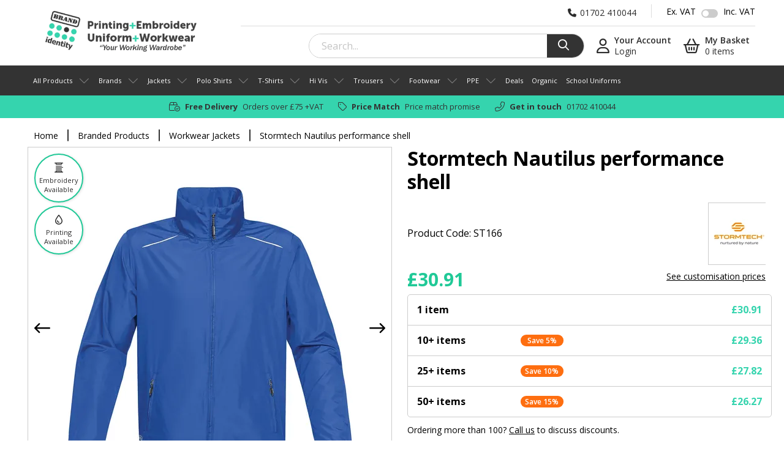

--- FILE ---
content_type: text/html; charset=UTF-8
request_url: https://www.b-id.co.uk/branded-products/jackets/stormtech-nautilus-performance-shell/
body_size: 18945
content:
<!DOCTYPE html>
<html lang="en-GB">
    <head>
        <title>Stormtech Nautilus performance shell | Brand Identity</title>
        <meta http-equiv="Content-Type" content="text/html; charset=utf-8" />
        <meta name="viewport" content="width=device-width, initial-scale=1">
        <meta name="description" content="Ultra-soft, ultra-lightweight, showerproof D/W/R finish outer shell with a mesh lining and a vented back yoke for additional comfort and maximum ventilation." />
        <link rel="canonical" href="https://www.b-id.co.uk/branded-products/jackets/stormtech-nautilus-performance-shell/" />        <link rel="shortcut icon" href="/images/favicon.png" type="image/png" />
        <link href="https://www.b-id.co.uk/style.css?v=1760695729" rel="preload" as="style" />
        <link href="https://www.b-id.co.uk/style.css?v=1760695729" rel="stylesheet" />

        <link rel="preconnect" href="https://fonts.googleapis.com">
        <link rel="preconnect" href="https://fonts.gstatic.com" crossorigin>
        <link href="https://fonts.googleapis.com/css2?family=Open+Sans:wght@300;400;500;600;700;800&display=swap" rel="preload" as="style" />
        <link href="https://fonts.googleapis.com/css2?family=Open+Sans:wght@300;400;500;600;700;800&display=swap" rel="stylesheet" />
        <link href="https://kit.fontawesome.com/798f89db99.css" rel="preload" as="style" crossorigin="anonymous" />
        <link rel="stylesheet" href="https://kit.fontawesome.com/798f89db99.css" crossorigin="anonymous">
                <style>
            .price__ex-tax, .price__inc-tax {
                display:none;
            }

            .price__ex-tax--show, .price__inc-tax--show {
                display:initial;
            }
        </style>

        <link href="https://www.b-id.co.uk/css/toastr.min.css" rel="preload" as="style" />
        <link href="https://www.b-id.co.uk/css/toastr.min.css" rel="stylesheet" />
        <meta property="og:image" content="https://www.b-id.co.uk/media/facebook/c60809a1-6e24-11f0-b559-fa163e838876.jpg" /><meta property="og:image:width" content="1200" /><meta property="og:image:height" content="630" />        <meta property="og:title" content="Stormtech Nautilus performance shell | Brand Identity" />
        <meta property="og:description" content="Ultra-soft, ultra-lightweight, showerproof D/W/R finish outer shell with a mesh lining and a vented back yoke for additional comfort and maximum ventilation." />
        <meta property="og:type" content="website" />
        <meta property="og:locale" content="en_GB" />
        <link href="https://cdnjs.cloudflare.com/ajax/libs/select2/4.0.6-rc.0/css/select2.min.css?v=1.6.1" rel="preload" as="style" /><link href="https://cdnjs.cloudflare.com/ajax/libs/select2/4.0.6-rc.0/css/select2.min.css?v=1.6.1" rel="stylesheet" />        <!-- Matomo -->
        <script type="55fe6c62df7a4fcd9063572b-text/javascript">
        var _paq = window._paq = window._paq || [];
        /* tracker methods like "setCustomDimension" should be called before "trackPageView" */

        _paq.push(['setEcommerceView',
        'ST166', // (Required) productSKU
        'Stormtech Nautilus performance shell', // (Optional) productName
        'Jackets', // (Optional) categoryName
        parseFloat('37.09') // (Optional) price
    ]);
        _paq.push(['trackPageView']);
        _paq.push(['enableLinkTracking']);
        (function() {
            var u="//analytics.revive.digital/";
            _paq.push(['setTrackerUrl', u+'matomo.php']);
            _paq.push(['setSiteId', '3']);
            var d=document, g=d.createElement('script'), s=d.getElementsByTagName('script')[0];
            g.async=true; g.src=u+'matomo.js'; s.parentNode.insertBefore(g,s);
        })();
        </script>
        <!-- End Matomo Code -->

        <!-- Google Tag Manager -->
        <script type="55fe6c62df7a4fcd9063572b-text/javascript">(function(w,d,s,l,i){w[l]=w[l]||[];w[l].push({'gtm.start':
        new Date().getTime(),event:'gtm.js'});var f=d.getElementsByTagName(s)[0],
        j=d.createElement(s),dl=l!='dataLayer'?'&l='+l:'';j.async=true;j.src=
        'https://www.googletagmanager.com/gtm.js?id='+i+dl;f.parentNode.insertBefore(j,f);
        })(window,document,'script','dataLayer','GTM-PW4R6ZH');</script>
        <!-- End Google Tag Manager -->

        <script type="55fe6c62df7a4fcd9063572b-text/javascript">
            var siteURL = 'https://www.b-id.co.uk/';
            var noLangSiteURL = 'https://www.b-id.co.uk/';
            var nonPagedURL = 'https://www.b-id.co.uk/branded-products/jackets/stormtech-nautilus-performance-shell/';
            var searchSlug = 'https://www.b-id.co.uk/branded-products/';
            var pageURL = 'https://www.b-id.co.uk/branded-products/jackets/stormtech-nautilus-performance-shell/';
        </script>

                        <script type="55fe6c62df7a4fcd9063572b-text/javascript">
                    dataLayer.push({ ecommerce: null }); dataLayer.push({ 'event' : 'view_item', 'ecommerce': {"currency":"GBP","value":30.910000000000000142108547152020037174224853515625,"items":[{"item_name":"Stormtech Nautilus performance shell","item_id":"4857","price":30.910000000000000142108547152020037174224853515625,"item_brand":"Stormtech","item_variant":"","currency":"GBP","index":0,"quantity":1,"item_category":"Jackets"}]} });                 </script>
                <script type="application/ld+json">{"@context":"https:\/\/schema.org","@type":"BreadcrumbList","itemListElement":[{"@type":"ListItem","position":0,"name":"Home","item":"https:\/\/www.b-id.co.uk\/"},{"@type":"ListItem","position":1,"name":"Branded Products","item":"https:\/\/www.b-id.co.uk\/branded-products\/"},{"@type":"ListItem","position":2,"name":"Workwear Jackets","item":"https:\/\/www.b-id.co.uk\/branded-products\/jackets\/"},{"@type":"ListItem","position":3,"name":"Stormtech Nautilus performance shell","item":"https:\/\/www.b-id.co.uk\/branded-products\/jackets\/stormtech-nautilus-performance-shell\/"}]}</script><script type="application/ld+json">{"@context":"https:\/\/schema.org","@type":"Product","name":"Stormtech Nautilus performance shell","image":["https:\/\/www.b-id.co.uk\/media\/product-large-image-1280-2x\/c60809a1-6e24-11f0-b559-fa163e838876.jpg","https:\/\/www.b-id.co.uk\/media\/product-large-image-1280-2x\/4e4ed0fe-6e24-11f0-b559-fa163e838876.jpg"],"description":"Ultra-soft, ultra-lightweight, showerproof D\/W\/R finish outer shell with a mesh lining and a vented back yoke for additional comfort and maximum ventilation. The stowable hood can be deployed in an instant when you need it. Specification Ultra-soft, ultra-lightweight, Stormtech showerproof D\/W\/R finish outer shell with a mesh lining and a vented back yoke for additional comfort and maximum ventilation. The stowable hood can be deployed in an instant when you need it.  Washing Instructions Machine wash 30\u00b0. Do not bleach. Iron low. Do not tumble dry. Do not dry clean.  ","brand":{"@type":"Brand","name":"Stormtech"},"offers":[{"@type":"Offer","priceCurrency":"GBP","price":"37.09","itemCondition":"https:\/\/schema.org\/NewCondition","availability":"https:\/\/schema.org\/InStock","sku":"ST166AZBLS","hasMerchantReturnPolicy":{"@type":"MerchantReturnPolicy","applicableCountry":"GB","returnPolicyCategory":"https:\/\/schema.org\/MerchantReturnFiniteReturnWindow","merchantReturnDays":28,"returnMethod":"https:\/\/schema.org\/ReturnByMail","returnFees":"https:\/\/schema.org\/FreeReturn"},"shippingDetails":{"@type":"OfferShippingDetails","shippingRate":{"@type":"MonetaryAmount","value":"8.00","currency":"GBP"},"shippingDestination":[{"@type":"DefinedRegion","addressCountry":"GB"}],"deliveryTime":{"@type":"ShippingDeliveryTime","handlingTime":{"@type":"QuantitativeValue","minValue":0,"maxValue":1,"unitCode":"DAY"},"transitTime":{"@type":"QuantitativeValue","minValue":1,"maxValue":1,"unitCode":"DAY"}}}},{"@type":"Offer","priceCurrency":"GBP","price":"37.09","itemCondition":"https:\/\/schema.org\/NewCondition","availability":"https:\/\/schema.org\/InStock","sku":"ST166AZBLM","hasMerchantReturnPolicy":{"@type":"MerchantReturnPolicy","applicableCountry":"GB","returnPolicyCategory":"https:\/\/schema.org\/MerchantReturnFiniteReturnWindow","merchantReturnDays":28,"returnMethod":"https:\/\/schema.org\/ReturnByMail","returnFees":"https:\/\/schema.org\/FreeReturn"},"shippingDetails":{"@type":"OfferShippingDetails","shippingRate":{"@type":"MonetaryAmount","value":"8.00","currency":"GBP"},"shippingDestination":[{"@type":"DefinedRegion","addressCountry":"GB"}],"deliveryTime":{"@type":"ShippingDeliveryTime","handlingTime":{"@type":"QuantitativeValue","minValue":0,"maxValue":1,"unitCode":"DAY"},"transitTime":{"@type":"QuantitativeValue","minValue":1,"maxValue":1,"unitCode":"DAY"}}}},{"@type":"Offer","priceCurrency":"GBP","price":"37.09","itemCondition":"https:\/\/schema.org\/NewCondition","availability":"https:\/\/schema.org\/InStock","sku":"ST166AZBLL","hasMerchantReturnPolicy":{"@type":"MerchantReturnPolicy","applicableCountry":"GB","returnPolicyCategory":"https:\/\/schema.org\/MerchantReturnFiniteReturnWindow","merchantReturnDays":28,"returnMethod":"https:\/\/schema.org\/ReturnByMail","returnFees":"https:\/\/schema.org\/FreeReturn"},"shippingDetails":{"@type":"OfferShippingDetails","shippingRate":{"@type":"MonetaryAmount","value":"8.00","currency":"GBP"},"shippingDestination":[{"@type":"DefinedRegion","addressCountry":"GB"}],"deliveryTime":{"@type":"ShippingDeliveryTime","handlingTime":{"@type":"QuantitativeValue","minValue":0,"maxValue":1,"unitCode":"DAY"},"transitTime":{"@type":"QuantitativeValue","minValue":1,"maxValue":1,"unitCode":"DAY"}}}},{"@type":"Offer","priceCurrency":"GBP","price":"37.09","itemCondition":"https:\/\/schema.org\/NewCondition","availability":"https:\/\/schema.org\/OutOfStock","sku":"ST166AZBLXL","hasMerchantReturnPolicy":{"@type":"MerchantReturnPolicy","applicableCountry":"GB","returnPolicyCategory":"https:\/\/schema.org\/MerchantReturnFiniteReturnWindow","merchantReturnDays":28,"returnMethod":"https:\/\/schema.org\/ReturnByMail","returnFees":"https:\/\/schema.org\/FreeReturn"},"shippingDetails":{"@type":"OfferShippingDetails","shippingRate":{"@type":"MonetaryAmount","value":"8.00","currency":"GBP"},"shippingDestination":[{"@type":"DefinedRegion","addressCountry":"GB"}],"deliveryTime":{"@type":"ShippingDeliveryTime","handlingTime":{"@type":"QuantitativeValue","minValue":0,"maxValue":1,"unitCode":"DAY"},"transitTime":{"@type":"QuantitativeValue","minValue":1,"maxValue":1,"unitCode":"DAY"}}}},{"@type":"Offer","priceCurrency":"GBP","price":"37.09","itemCondition":"https:\/\/schema.org\/NewCondition","availability":"https:\/\/schema.org\/InStock","sku":"ST166AZBL2XL","hasMerchantReturnPolicy":{"@type":"MerchantReturnPolicy","applicableCountry":"GB","returnPolicyCategory":"https:\/\/schema.org\/MerchantReturnFiniteReturnWindow","merchantReturnDays":28,"returnMethod":"https:\/\/schema.org\/ReturnByMail","returnFees":"https:\/\/schema.org\/FreeReturn"},"shippingDetails":{"@type":"OfferShippingDetails","shippingRate":{"@type":"MonetaryAmount","value":"8.00","currency":"GBP"},"shippingDestination":[{"@type":"DefinedRegion","addressCountry":"GB"}],"deliveryTime":{"@type":"ShippingDeliveryTime","handlingTime":{"@type":"QuantitativeValue","minValue":0,"maxValue":1,"unitCode":"DAY"},"transitTime":{"@type":"QuantitativeValue","minValue":1,"maxValue":1,"unitCode":"DAY"}}}}]}</script>        <!-- Start of  Zendesk Widget script -->
        <link rel="preconnect" href="https://static.zdassets.com">
        <script id="ze-snippet" async src="https://static.zdassets.com/ekr/snippet.js?key=83bc1770-1674-4d67-b0e5-525243bf0aac" type="55fe6c62df7a4fcd9063572b-text/javascript"></script>
        <!-- End of  Zendesk Widget script -->
    </head>
    <body class="has-sticky-footer">
        <!-- Google Tag Manager (noscript) -->
        <noscript><iframe src="https://www.googletagmanager.com/ns.html?id=GTM-PW4R6ZH"
        height="0" width="0" style="display:none;visibility:hidden"></iframe></noscript>
        <!-- End Google Tag Manager (noscript) -->

        <header class="header">

            <div class="header-top">
                <div class="container">
                    <!-- LOGO -->
                    <div class="d-none d-lg-block header__left">
                        <a href="https://www.b-id.co.uk/">
                            <picture>
                                <source srcset="/images/brand-identity.webp" type="image/webp" />
                                <source srcset="/images/brand-identity.png" type="image/jpg" />
                                <img src="/images/brand-identity.png" alt="Brand Identity" class="header__logo-img" />
                            </picture>
                        </a>
                    </div>
                    <!-- LOGO END -->


                    <!-- EVERYTHING ELSE IN THE HEADER -->
                    <div class="header__right">

                        <div class="header__right-wrapper">

                            <div class="header__right-top">

                                <!--<div class="d-block d-lg-none header__mobile-phone-number">
                                    <a href="tel:01702410044">
                                        <i class="fa-solid fa-phone"></i>01702 410044
                                    </a>
                                </div>-->

                                <!-- MOBILE HAMBURGER MENU -->
                                <div class="d-block d-lg-none header__mobile">
                                    <i class="header__mobile-icon fa-regular fa-bars"></i>
                                    <div class="header__mobile-small"></div>
                                </div>
                                <!-- END MOBILE HAMBURGER MENU END-->

                                <!--MOBILE SEARCH-->
                                <div class="d-block d-lg-none header__search">
                                    <i class="fa-regular fa-magnifying-glass"></i>
                                </div>
                                <!--END MOBILE SEARCH-->


                                <!-- MOBILE LOGO -->
                                <div class="d-block d-lg-none header__mobile-logo">
                                    <a href="https://www.b-id.co.uk/">
                                        <img src="/images/brand-identity-mobile.webp" alt="Brand Identity" class="header__mobile-logo-img" />
                                    </a>
                                </div>
                                <!-- END MOBILE LOGO END-->

                                <div class="header__phone">
                                    <a href="tel:01702410044">
                                        <i class="fa-solid fa-phone"></i><span>01702 410044</span>
                                    </a>
                                </div>

                                <div class="header__vat">
                                    <span>Ex. VAT</span>
                                    <label class="tswitch">
                                        <input id="vat-toggle" type="checkbox"  />
                                        <span class="tslider round"></span>
                                    </label>
                                    <span>Inc. VAT</span>
                                </div>

                                <div class="d-block d-lg-none header__account--mobile">
                                    <a href="https://www.b-id.co.uk/your-account/" aria-label="Your account"><i class="header__mobile-icon fa-regular fa-user"></i></a>
                                </div>

                                <div class="d-block d-lg-none header__basket--mobile">
                                    <a href="https://www.b-id.co.uk/basket/" aria-label="View basket">
                                        <i class="header__mobile-icon fa-regular fa-basket-shopping"></i>
                                                                                <span class="basket-count" style="display:none;">0</span>
                                    </a>
                                </div>
                            </div>

                            <div class="header__right-bottom">
                                <!-- SEARCH FIELD FORM -->
                                <form id="search-container" method="get" action="/branded-products/" class="header__search-form">
                                    <div class="search-form-input">
                                        <input name="search" type="text" autocomplete="off" placeholder="Search..." />
                                        <button class="header__search-magni-glass">
                                            <i class="fa-regular fa-magnifying-glass"></i>
                                        </button>
                                    </div>
                                </form>
                                <!-- END SEARCH FIELD FORM END-->

                                <!-- SIGN IN / SIGN OUT BASED ON IF USER LOGGED IN -->
                                <div class="d-none d-lg-block header__right-account-buttons">
                                    <a href="#account-login" class="header__right-account header__sign-in"><i class="fa-regular fa-user"></i>
                                                <span class="header__account-text">
                                                <span class="header__account-bold">Your Account</span>
                                                <span class="header__right-account-name">Login</span>
                                                </span></a>                                </div>
                                <!-- END SIGN IN / SIGN OUT BASED ON IF USER LOGGED IN END -->


                                <div class="d-none d-lg-block header__basket">
                                    <a href="javascript:void(0);" id="basket-button" class="header__basket-button"><i class="fa-regular fa-basket-shopping"></i>

                                        <span class="header__basket-text"><span class="header__basket-name">My Basket</span>


                                        <span id="basket-num-products" class="header__basket-number" style="display:inline;">0 items</span>
                                        </span>
                                        </a><div id="header-basket" class="quick-basket">  <div id="header-basket-items" style="display:block;"><div class="quick-basket__empty">Your basket is empty</div><div class="quick-basket__items"></div></div><div class="quick-basket__subtotal">Subtotal <strong id="header-basket-total" class="basket-header--total">£<span class="price__ex-tax price__ex-tax--show">0.00</span><span class="price__inc-tax">0.00</span></strong></div><div class="quick-basket__buttons"><a href="https://www.b-id.co.uk/basket/" class="quick-basket__button">View Basket</a><a href="https://www.b-id.co.uk/login-or-continue-as-guest/" id="header-basket-checkout" class="quick-basket__button quick-basket__button--checkout" style=" display:none;;">Checkout</a></div></div>                                </div>
                            </div>
                        </div>

                        <script type="55fe6c62df7a4fcd9063572b-text/javascript">
                            var basketHeaderTemplateHTML = '<div class="quick-basket__item-entry"><div class="quick-basket__item-image"><a href="[URL]"><picture><source srcset="[Image].webp" type="image/webp" /><source srcset="[Image].jpg" type="image/jpeg" /><img src="[Image].jpg" alt="[ProductName]" class="quick-basket__item-img" loading="lazy" width="78" height="94"/></picture></a></div><div class="quick-basket__item-details"><div class="quick-basket__item-title"><a href="[URL]">[ProductName]</a></div>[Attributes]<div class="quick-basket__item-info"><span class="quick-basket__item-info-title">Quantity: </span>[Quantity]</div><div class="basket-header--item-total quick-basket__item-info-total"><span class="price__ex-tax price__ex-tax--show">[SaleTotal][ItemTotal]</span><span class="price__inc-tax">[SaleTotalIncTax][ItemTotalIncTax]</span></div><a href="javascript:void(0);" class="remove-from-basket quick-basket__remove-item" data-product="[ProductCode]"><i class="fa fa-regular fa-trash"></i></a></div></div>';
                            var basketHeaderItemListTemplateHTML = '<div class="quick-basket__items"></div>';
                            var basketHeaderAttributeTemplateHTML = '<div class="quick-basket__item-info"><span class="quick-basket__item-info-title">[AttributeName]: </span>[AttributeValue]</div>';
                            var basketHeaderEmptyTemplateHTML = '<div class="quick-basket__empty">Your basket is empty</div><div class="quick-basket__items"></div>';
                            var basketHeaderItemCountTemplateHTML = '<div class="quick-basket__total-items">[CountText]</div>';

                                                            var multiModeRowTemplateHTML = '<li class="product-size-grid__item"><div class="product-size-grid__size">[NAME]</div>[RESTOFROW]</li>';
                                var multiModeInStockRowTemplateHTML = '<div class="product-size-grid__stock"><div>(In Stock)</div>[LOWSTOCK]</div><div class="product-size-grid__input-container"><a href="javascript:void(0);" rel="nofollow" class="product-size-grid__button product-size-grid__button--minus product-size-grid__button--disabled"><i class="fa-regular fa-minus"></i></a><input type="text" class="product-size-grid__input" name="qty_[CODE]" value="0" data-max="[STOCK]" /><a href="javascript:void(0);" rel="nofollow" class="product-size-grid__button product-size-grid__button--plus"><i class="fa-regular fa-plus"></i></a></div></div>';
                                var multiModeOutOfStockRowTemplateHTML = '<div class="product-size-grid__stock product-size-grid__stock--out-of-stock">Out of Stock</div><div class="product-size-grid__input-container"><a href="javascript:void(0);" rel="nofollow" class="product-size-grid__button product-size-grid__button--minus product-size-grid__button--disabled"><i class="fa-regular fa-minus"></i></a><input type="text" class="product-size-grid__input product-size-grid__input--disabled" value="0" disabled /><a href="javascript:void(0);" rel="nofollow" class="product-size-grid__button product-size-grid__button--plus product-size-grid__button--disabled"><i class="fa-regular fa-plus"></i></a></div></div>';
                                var multiModeLowStockTemplateHTML = '<div class="product-size-grid__stock-available">[STOCK] Available</div>';
                                                        </script>
                    </div>
                    <!-- END EVERYTHING ELSE IN THE HEADER END-->
                </div>
            </div>

                                <div class="header-nav">
                        <div class="container nav-container">
                            <ul class="nav-menu">
                                <li class="mobile-menu-close mobile-only">
                                    <span><i class="fa-regular fa-xmark"></i>Close</span>
                                </li>

                                <li class="nav-menu-item has-sub-menu">
                                    <a href="https://www.b-id.co.uk/branded-products/">All Products</a>

                                    <div class="mega-menu-container">
                                        <div class="mega-menu-mobile-actions mobile-only">
                                            <a class="mega-go-back"><i class="fa-light fa-chevron-left"></i>Back</a>
                                        </div>

                                        <div class="mega-columns">
                                            <div class="mega-column mobile-only">
                                                <ul class="mega-sub-menu">
                                                    <li class="sub-menu-item">
                                                        <a href="https://www.b-id.co.uk/branded-products/">View All</a>
                                                    </li>
                                                </ul>
                                            </div>

                                            <div class="mega-column column-third"><span class="mega-title">A</span><div class="mega-sub-menu-container"><ul class="mega-sub-menu mega-inline-menu"><li class="sub-menu-item"><a href="https://www.b-id.co.uk/branded-products/accessories/">Accessories</a></li><li class="sub-menu-item"><a href="https://www.b-id.co.uk/branded-products/aprons/">Aprons</a></li><li class="sub-menu-item"><a href="https://www.b-id.co.uk/branded-products/arm-guards/">Arm Guards</a></li><li class="sub-menu-item"><a href="https://www.b-id.co.uk/branded-products/armbands/">Armbands</a></li></ul></div></div><div class="mega-column column-third"><span class="mega-title">B</span><div class="mega-sub-menu-container"><ul class="mega-sub-menu mega-inline-menu"><li class="sub-menu-item"><a href="https://www.b-id.co.uk/branded-products/badges/">Badges</a></li><li class="sub-menu-item"><a href="https://www.b-id.co.uk/branded-products/bags/">Bags</a></li><li class="sub-menu-item"><a href="https://www.b-id.co.uk/branded-products/baselayers/">Baselayers</a></li><li class="sub-menu-item"><a href="https://www.b-id.co.uk/branded-products/bath-mats/">Bath Mats</a></li><li class="sub-menu-item"><a href="https://www.b-id.co.uk/branded-products/batteries/">Batteries</a></li><li class="sub-menu-item"><a href="https://www.b-id.co.uk/branded-products/beanies/">Beanies</a></li><li class="sub-menu-item"><a href="https://www.b-id.co.uk/branded-products/bedding/">Bedding</a></li><li class="sub-menu-item"><a href="https://www.b-id.co.uk/branded-products/belts/">Belts</a></li><li class="sub-menu-item"><a href="https://www.b-id.co.uk/branded-products/bibs/">Bibs</a></li><li class="sub-menu-item"><a href="https://www.b-id.co.uk/branded-products/bin-bags/">Bin Bags</a></li><li class="sub-menu-item"><a href="https://www.b-id.co.uk/branded-products/blankets/">Blankets</a></li><li class="sub-menu-item"><a href="https://www.b-id.co.uk/branded-products/blouses/">Blouses</a></li><li class="sub-menu-item"><a href="https://www.b-id.co.uk/branded-products/bodysuits/">Bodysuits</a></li><li class="sub-menu-item"><a href="https://www.b-id.co.uk/branded-products/bottles/">Bottles</a></li><li class="sub-menu-item"><a href="https://www.b-id.co.uk/branded-products/boxers/">Boxers</a></li><li class="sub-menu-item"><a href="https://www.b-id.co.uk/branded-products/braces/">Braces</a></li><li class="sub-menu-item"><a href="https://www.b-id.co.uk/branded-products/bras/">Bras</a></li><li class="sub-menu-item"><a href="https://www.b-id.co.uk/branded-products/briefs/">Briefs</a></li></ul></div></div><div class="mega-column column-third"><span class="mega-title">C</span><div class="mega-sub-menu-container"><ul class="mega-sub-menu mega-inline-menu"><li class="sub-menu-item"><a href="https://www.b-id.co.uk/branded-products/caps/">Caps</a></li><li class="sub-menu-item"><a href="https://www.b-id.co.uk/branded-products/cardigans/">Cardigans</a></li><li class="sub-menu-item"><a href="https://www.b-id.co.uk/branded-products/chef-jacket-studs/">Chef Jacket Studs</a></li><li class="sub-menu-item"><a href="https://www.b-id.co.uk/branded-products/chef-jackets/">Chef Jackets</a></li><li class="sub-menu-item"><a href="https://www.b-id.co.uk/branded-products/chinos/">Chinos</a></li><li class="sub-menu-item"><a href="https://www.b-id.co.uk/branded-products/cleaning/">Cleaning</a></li><li class="sub-menu-item"><a href="https://www.b-id.co.uk/branded-products/coveralls/">Coveralls</a></li><li class="sub-menu-item"><a href="https://www.b-id.co.uk/branded-products/cushion-covers/">Cushion Covers</a></li><li class="sub-menu-item"><a href="https://www.b-id.co.uk/branded-products/cushions/">Cushions</a></li></ul></div></div><div class="mega-column column-third"><span class="mega-title">D</span><div class="mega-sub-menu-container"><ul class="mega-sub-menu mega-inline-menu"><li class="sub-menu-item"><a href="https://www.b-id.co.uk/branded-products/deals/">Deals</a></li><li class="sub-menu-item"><a href="https://www.b-id.co.uk/branded-products/disinfectant-wipes/">Disinfectant Wipes</a></li><li class="sub-menu-item"><a href="https://www.b-id.co.uk/branded-products/document-wallets/">Document Wallets</a></li><li class="sub-menu-item"><a href="https://www.b-id.co.uk/branded-products/dog-vests/">Dog Vests</a></li><li class="sub-menu-item"><a href="https://www.b-id.co.uk/branded-products/dresses/">Dresses</a></li><li class="sub-menu-item"><a href="https://www.b-id.co.uk/branded-products/dtf-films/">DTF Films</a></li><li class="sub-menu-item"><a href="https://www.b-id.co.uk/branded-products/dtf-inks/">DTF Inks</a></li><li class="sub-menu-item"><a href="https://www.b-id.co.uk/branded-products/dungarees/">Dungarees</a></li></ul></div></div><div class="mega-column column-third"><span class="mega-title">E</span><div class="mega-sub-menu-container"><ul class="mega-sub-menu mega-inline-menu"><li class="sub-menu-item"><a href="https://www.b-id.co.uk/branded-products/ear-muffs/">Ear Muffs</a></li></ul></div></div><div class="mega-column column-third"><span class="mega-title">F</span><div class="mega-sub-menu-container"><ul class="mega-sub-menu mega-inline-menu"><li class="sub-menu-item"><a href="https://www.b-id.co.uk/branded-products/first-aid-boxes/">First Aid Boxes</a></li><li class="sub-menu-item"><a href="https://www.b-id.co.uk/branded-products/footwear/">Footwear</a></li><li class="sub-menu-item"><a href="https://www.b-id.co.uk/branded-products/freezer-blocks/">Freezer Blocks</a></li></ul></div></div><div class="mega-column column-third"><span class="mega-title">G</span><div class="mega-sub-menu-container"><ul class="mega-sub-menu mega-inline-menu"><li class="sub-menu-item"><a href="https://www.b-id.co.uk/branded-products/gloves/">Gloves</a></li><li class="sub-menu-item"><a href="https://www.b-id.co.uk/branded-products/gowns/">Gowns</a></li></ul></div></div><div class="mega-column column-third"><span class="mega-title">H</span><div class="mega-sub-menu-container"><ul class="mega-sub-menu mega-inline-menu"><li class="sub-menu-item"><a href="https://www.b-id.co.uk/branded-products/hand-sanitiser/">Hand Sanitiser</a></li><li class="sub-menu-item"><a href="https://www.b-id.co.uk/branded-products/hats/">Hats</a></li><li class="sub-menu-item"><a href="https://www.b-id.co.uk/branded-products/headbands/">Headbands</a></li><li class="sub-menu-item"><a href="https://www.b-id.co.uk/branded-products/healthcare/">Healthcare</a></li><li class="sub-menu-item"><a href="https://www.b-id.co.uk/branded-products/hi-vis/">Hi Vis</a></li><li class="sub-menu-item"><a href="https://www.b-id.co.uk/branded-products/hoodies/">Hoodies</a></li><li class="sub-menu-item"><a href="https://www.b-id.co.uk/branded-products/hot-water-bottle-covers/">Hot Water Bottle Covers</a></li><li class="sub-menu-item"><a href="https://www.b-id.co.uk/branded-products/hot-water-bottles-and-covers/">Hot Water Bottles &amp; Covers</a></li></ul></div></div><div class="mega-column column-third"><span class="mega-title">I</span><div class="mega-sub-menu-container"><ul class="mega-sub-menu mega-inline-menu"><li class="sub-menu-item"><a href="https://www.b-id.co.uk/branded-products/id-holders/">ID Holders</a></li></ul></div></div><div class="mega-column column-third"><span class="mega-title">J</span><div class="mega-sub-menu-container"><ul class="mega-sub-menu mega-inline-menu"><li class="sub-menu-item"><a href="https://www.b-id.co.uk/branded-products/jackets/">Jackets</a></li><li class="sub-menu-item"><a href="https://www.b-id.co.uk/branded-products/jeans/">Jeans</a></li></ul></div></div><div class="mega-column column-third"><span class="mega-title">K</span><div class="mega-sub-menu-container"><ul class="mega-sub-menu mega-inline-menu"><li class="sub-menu-item"><a href="https://www.b-id.co.uk/branded-products/keyrings/">Keyrings</a></li><li class="sub-menu-item"><a href="https://www.b-id.co.uk/branded-products/knitted-jumpers/">Knitted Jumpers</a></li></ul></div></div><div class="mega-column column-third"><span class="mega-title">L</span><div class="mega-sub-menu-container"><ul class="mega-sub-menu mega-inline-menu"><li class="sub-menu-item"><a href="https://www.b-id.co.uk/branded-products/laptop-cases/">Laptop Cases</a></li></ul></div></div><div class="mega-column column-third"><span class="mega-title">M</span><div class="mega-sub-menu-container"><ul class="mega-sub-menu mega-inline-menu"><li class="sub-menu-item"><a href="https://www.b-id.co.uk/branded-products/mail-order-bags/">Mail Order Bags</a></li><li class="sub-menu-item"><a href="https://www.b-id.co.uk/branded-products/mugs/">Mugs</a></li></ul></div></div><div class="mega-column column-third"><span class="mega-title">O</span><div class="mega-sub-menu-container"><ul class="mega-sub-menu mega-inline-menu"><li class="sub-menu-item"><a href="https://www.b-id.co.uk/branded-products/onesies/">Onesies</a></li><li class="sub-menu-item"><a href="https://www.b-id.co.uk/branded-products/our-best-selling-workwear/">Our Best-Selling Workwear</a></li></ul></div></div><div class="mega-column column-third"><span class="mega-title">P</span><div class="mega-sub-menu-container"><ul class="mega-sub-menu mega-inline-menu"><li class="sub-menu-item"><a href="https://www.b-id.co.uk/branded-products/pa/">PA</a></li><li class="sub-menu-item"><a href="https://www.b-id.co.uk/branded-products/packing-tape/">Packing Tape</a></li><li class="sub-menu-item"><a href="https://www.b-id.co.uk/branded-products/paper/">Paper</a></li><li class="sub-menu-item"><a href="https://www.b-id.co.uk/branded-products/pencil-cases/">Pencil Cases</a></li><li class="sub-menu-item"><a href="https://www.b-id.co.uk/branded-products/personal-organisers/">Personal Organisers</a></li><li class="sub-menu-item"><a href="https://www.b-id.co.uk/branded-products/phone-holders/">Phone Holders</a></li><li class="sub-menu-item"><a href="https://www.b-id.co.uk/branded-products/polo-shirts/">Polo Shirts</a></li><li class="sub-menu-item"><a href="https://www.b-id.co.uk/branded-products/ponchos/">Ponchos</a></li><li class="sub-menu-item"><a href="https://www.b-id.co.uk/branded-products/ppe/">PPE</a></li><li class="sub-menu-item"><a href="https://www.b-id.co.uk/branded-products/pyjamas/">Pyjamas</a></li></ul></div></div><div class="mega-column column-third"><span class="mega-title">Q</span><div class="mega-sub-menu-container"><ul class="mega-sub-menu mega-inline-menu"><li class="sub-menu-item"><a href="https://www.b-id.co.uk/branded-products/quad-guards/">Quad Guards</a></li></ul></div></div><div class="mega-column column-third"><span class="mega-title">R</span><div class="mega-sub-menu-container"><ul class="mega-sub-menu mega-inline-menu"><li class="sub-menu-item"><a href="https://www.b-id.co.uk/branded-products/rain-suits/">Rain Suits</a></li><li class="sub-menu-item"><a href="https://www.b-id.co.uk/branded-products/reflective-tape/">Reflective Tape</a></li><li class="sub-menu-item"><a href="https://www.b-id.co.uk/branded-products/robes/">Robes</a></li><li class="sub-menu-item"><a href="https://www.b-id.co.uk/branded-products/rugby-shirts/">Rugby Shirts</a></li></ul></div></div><div class="mega-column column-third"><span class="mega-title">S</span><div class="mega-sub-menu-container"><ul class="mega-sub-menu mega-inline-menu"><li class="sub-menu-item"><a href="https://www.b-id.co.uk/branded-products/scarves/">Scarves</a></li><li class="sub-menu-item"><a href="https://www.b-id.co.uk/branded-products/shirt-bags/">Shirt Bags</a></li><li class="sub-menu-item"><a href="https://www.b-id.co.uk/branded-products/shirts/">Shirts</a></li><li class="sub-menu-item"><a href="https://www.b-id.co.uk/branded-products/skirts/">Skirts</a></li><li class="sub-menu-item"><a href="https://www.b-id.co.uk/branded-products/skorts/">Skorts</a></li><li class="sub-menu-item"><a href="https://www.b-id.co.uk/branded-products/sleepsuits/">Sleepsuits</a></li><li class="sub-menu-item"><a href="https://www.b-id.co.uk/branded-products/slippers/">Slippers</a></li><li class="sub-menu-item"><a href="https://www.b-id.co.uk/branded-products/snoods/">Snoods</a></li><li class="sub-menu-item"><a href="https://www.b-id.co.uk/branded-products/socks/">Socks</a></li><li class="sub-menu-item"><a href="https://www.b-id.co.uk/branded-products/soft-toys/">Soft Toys</a></li><li class="sub-menu-item"><a href="https://www.b-id.co.uk/branded-products/softshells/">Softshells</a></li><li class="sub-menu-item"><a href="https://www.b-id.co.uk/branded-products/sports-overtops/">Sports Overtops</a></li><li class="sub-menu-item"><a href="https://www.b-id.co.uk/branded-products/storage/">Storage</a></li><li class="sub-menu-item"><a href="https://www.b-id.co.uk/branded-products/straps/">Straps</a></li><li class="sub-menu-item"><a href="https://www.b-id.co.uk/branded-products/sweatshirts/">Sweatshirts</a></li></ul></div></div><div class="mega-column column-third"><span class="mega-title">T</span><div class="mega-sub-menu-container"><ul class="mega-sub-menu mega-inline-menu"><li class="sub-menu-item"><a href="https://www.b-id.co.uk/branded-products/t-shirts/">T-Shirts</a></li><li class="sub-menu-item"><a href="https://www.b-id.co.uk/branded-products/tabards/">Tabards</a></li><li class="sub-menu-item"><a href="https://www.b-id.co.uk/branded-products/tablecloths/">Tablecloths</a></li><li class="sub-menu-item"><a href="https://www.b-id.co.uk/branded-products/test-03-01/">test 03.01</a></li><li class="sub-menu-item"><a href="https://www.b-id.co.uk/branded-products/thermal-bottoms/">Thermal Bottoms</a></li><li class="sub-menu-item"><a href="https://www.b-id.co.uk/branded-products/thermal-tops/">Thermal Tops</a></li><li class="sub-menu-item"><a href="https://www.b-id.co.uk/branded-products/ties/">Ties</a></li><li class="sub-menu-item"><a href="https://www.b-id.co.uk/branded-products/towels/">Towels</a></li><li class="sub-menu-item"><a href="https://www.b-id.co.uk/branded-products/tracksuits/">Tracksuits</a></li><li class="sub-menu-item"><a href="https://www.b-id.co.uk/branded-products/trackwear/">Trackwear</a></li><li class="sub-menu-item"><a href="https://www.b-id.co.uk/branded-products/travel-sets/">Travel Sets</a></li><li class="sub-menu-item"><a href="https://www.b-id.co.uk/branded-products/trousers/">Trousers</a></li><li class="sub-menu-item"><a href="https://www.b-id.co.uk/branded-products/tunics/">Tunics</a></li></ul></div></div><div class="mega-column column-third"><span class="mega-title">U</span><div class="mega-sub-menu-container"><ul class="mega-sub-menu mega-inline-menu"><li class="sub-menu-item"><a href="https://www.b-id.co.uk/branded-products/umbrellas/">Umbrellas</a></li><li class="sub-menu-item"><a href="https://www.b-id.co.uk/branded-products/unitards/">Unitards</a></li></ul></div></div><div class="mega-column column-third"><span class="mega-title">V</span><div class="mega-sub-menu-container"><ul class="mega-sub-menu mega-inline-menu"><li class="sub-menu-item"><a href="https://www.b-id.co.uk/branded-products/vinyls/">Vinyls</a></li></ul></div></div><div class="mega-column column-third"><span class="mega-title">W</span><div class="mega-sub-menu-container"><ul class="mega-sub-menu mega-inline-menu"><li class="sub-menu-item"><a href="https://www.b-id.co.uk/branded-products/waders/">Waders</a></li><li class="sub-menu-item"><a href="https://www.b-id.co.uk/branded-products/waistcoats/">Waistcoats</a></li><li class="sub-menu-item"><a href="https://www.b-id.co.uk/branded-products/wallets/">Wallets</a></li><li class="sub-menu-item"><a href="https://www.b-id.co.uk/branded-products/winter-accessory-sets/">Winter Accessory Sets</a></li></ul></div></div><div class="mega-column column-third"><span class="mega-title">Y</span><div class="mega-sub-menu-container"><ul class="mega-sub-menu mega-inline-menu"><li class="sub-menu-item"><a href="https://www.b-id.co.uk/branded-products/yoga-mats/">Yoga Mats</a></li></ul></div></div><div class="mega-column column-third"><span class="mega-title">Z</span><div class="mega-sub-menu-container"><ul class="mega-sub-menu mega-inline-menu"><li class="sub-menu-item"><a href="https://www.b-id.co.uk/branded-products/zips-pulls/">Zips Pulls</a></li></ul></div></div>                                        </div>
                                    </div>
                                </li>
                                <li class="nav-menu-item has-sub-menu">
                                    <a href="https://www.b-id.co.uk/brands/">Brands</a>

                                    <div class="mega-menu-container">
                                        <div class="mega-menu-mobile-actions mobile-only">
                                            <a class="mega-go-back"><i class="fa-light fa-chevron-left"></i>Back</a>
                                        </div>

                                        <div class="mega-columns">
                                            <div class="mega-column mobile-only">
                                                <ul class="mega-sub-menu">
                                                    <li class="sub-menu-item">
                                                        <a href="https://www.b-id.co.uk/brands/">View All</a>
                                                    </li>
                                                </ul>
                                            </div>

                                            <div class="mega-column column-half">
                                                <span class="mega-title">Popular Brands</span>

                                                <div class="mega-sub-menu-container">
                                                    <ul class="mega-sub-menu menu-columns-three">
                                                        <li class="sub-menu-item"><a href="https://www.b-id.co.uk/brands/beechfield/">Beechfield</a></li><li class="sub-menu-item"><a href="https://www.b-id.co.uk/brands/flexfit-by-yupoong/">Flexfit by Yupoong</a></li><li class="sub-menu-item"><a href="https://www.b-id.co.uk/brands/premier/">Premier</a></li><li class="sub-menu-item"><a href="https://www.b-id.co.uk/brands/westford-mill/">Westford Mill</a></li><li class="sub-menu-item"><a href="https://www.b-id.co.uk/brands/build-your-brand/">Build Your Brand</a></li><li class="sub-menu-item"><a href="https://www.b-id.co.uk/brands/bagbase/">Bagbase</a></li><li class="sub-menu-item"><a href="https://www.b-id.co.uk/brands/regatta-professional/">Regatta Professional</a></li><li class="sub-menu-item"><a href="https://www.b-id.co.uk/brands/nimbus/">Nimbus</a></li><li class="sub-menu-item"><a href="https://www.b-id.co.uk/brands/stanley-stella/">Stanley/Stella</a></li><li class="sub-menu-item"><a href="https://www.b-id.co.uk/brands/tridri/">TriDri®</a></li><li class="sub-menu-item"><a href="https://www.b-id.co.uk/brands/uneek/">Uneek</a></li><li class="sub-menu-item"><a href="https://www.b-id.co.uk/brands/portwest/">Portwest</a></li><li class="sub-menu-item"><a href="https://www.b-id.co.uk/brands/quadra/">Quadra</a></li><li class="sub-menu-item"><a href="https://www.b-id.co.uk/brands/kustom-kit/">Kustom Kit</a></li><li class="sub-menu-item"><a href="https://www.b-id.co.uk/brands/stormtech/">Stormtech</a></li><li class="sub-menu-item"><a href="https://www.b-id.co.uk/brands/b-and-c-collection/">B&amp;C Collection</a></li><li class="sub-menu-item"><a href="https://www.b-id.co.uk/brands/sf/">SF</a></li><li class="sub-menu-item"><a href="https://www.b-id.co.uk/brands/fruit-of-the-loom/">Fruit of the Loom</a></li><li class="sub-menu-item"><a href="https://www.b-id.co.uk/brands/mumbles/">Mumbles</a></li><li class="sub-menu-item"><a href="https://www.b-id.co.uk/brands/henbury/">Henbury</a></li><li class="sub-menu-item"><a href="https://www.b-id.co.uk/brands/russell-europe/">Russell Europe</a></li>                                                        <li class="d-none d-lg-block sub-menu-item">
                                                            <a href="https://www.b-id.co.uk/brands/" class="view-all-brands">View All</a>
                                                        </li>
                                                    </ul>
                                                </div>
                                            </div>
                                            <div class="mega-column column-half">
                                                <span class="mega-title">Featured Brands</span>

                                                <div class="mega-sub-menu-container">
                                                    <div class="mega-brand-list">
                                                        <div class="mega-brand-list-item"><div class="mega-brand-list-item__inner"><a href="https://www.b-id.co.uk/brands/beechfield/"><picture><source srcset="https://www.b-id.co.uk/media/300x300/4d2af3d9-ee54-11ed-8a35-cae622f46312.webp" type="image/webp" media="(min-width: 991px)" /><source srcset="https://www.b-id.co.uk/media/300x300/4d2af3d9-ee54-11ed-8a35-cae622f46312.jpg" type="image/jpeg" media="(min-width: 991px)"><source srcset="https://www.b-id.co.uk/media/300x300/4d2af3d9-ee54-11ed-8a35-cae622f46312.webp" type="image/webp" /><img src="https://www.b-id.co.uk/media/300x300/4d2af3d9-ee54-11ed-8a35-cae622f46312.jpg" loading="lazy" alt="Beechfield" class="blog__img" width="114" height="114" /></picture></a></div></div><div class="mega-brand-list-item"><div class="mega-brand-list-item__inner"><a href="https://www.b-id.co.uk/brands/flexfit-by-yupoong/"><picture><source srcset="https://www.b-id.co.uk/media/300x300/4d6bccbf-ee54-11ed-8a35-cae622f46312.webp" type="image/webp" media="(min-width: 991px)" /><source srcset="https://www.b-id.co.uk/media/300x300/4d6bccbf-ee54-11ed-8a35-cae622f46312.jpg" type="image/jpeg" media="(min-width: 991px)"><source srcset="https://www.b-id.co.uk/media/300x300/4d6bccbf-ee54-11ed-8a35-cae622f46312.webp" type="image/webp" /><img src="https://www.b-id.co.uk/media/300x300/4d6bccbf-ee54-11ed-8a35-cae622f46312.jpg" loading="lazy" alt="Flexfit by Yupoong" class="blog__img" width="114" height="114" /></picture></a></div></div><div class="mega-brand-list-item"><div class="mega-brand-list-item__inner"><a href="https://www.b-id.co.uk/brands/premier/"><picture><source srcset="https://www.b-id.co.uk/media/300x300/4dcb19d8-ee54-11ed-8a35-cae622f46312.webp" type="image/webp" media="(min-width: 991px)" /><source srcset="https://www.b-id.co.uk/media/300x300/4dcb19d8-ee54-11ed-8a35-cae622f46312.jpg" type="image/jpeg" media="(min-width: 991px)"><source srcset="https://www.b-id.co.uk/media/300x300/4dcb19d8-ee54-11ed-8a35-cae622f46312.webp" type="image/webp" /><img src="https://www.b-id.co.uk/media/300x300/4dcb19d8-ee54-11ed-8a35-cae622f46312.jpg" loading="lazy" alt="Premier" class="blog__img" width="114" height="114" /></picture></a></div></div><div class="mega-brand-list-item"><div class="mega-brand-list-item__inner"><a href="https://www.b-id.co.uk/brands/westford-mill/"><picture><source srcset="https://www.b-id.co.uk/media/300x300/4e5f631e-ee54-11ed-8a35-cae622f46312.webp" type="image/webp" media="(min-width: 991px)" /><source srcset="https://www.b-id.co.uk/media/300x300/4e5f631e-ee54-11ed-8a35-cae622f46312.jpg" type="image/jpeg" media="(min-width: 991px)"><source srcset="https://www.b-id.co.uk/media/300x300/4e5f631e-ee54-11ed-8a35-cae622f46312.webp" type="image/webp" /><img src="https://www.b-id.co.uk/media/300x300/4e5f631e-ee54-11ed-8a35-cae622f46312.jpg" loading="lazy" alt="Westford Mill" class="blog__img" width="114" height="114" /></picture></a></div></div><div class="mega-brand-list-item"><div class="mega-brand-list-item__inner"><a href="https://www.b-id.co.uk/brands/build-your-brand/"><picture><source srcset="https://www.b-id.co.uk/media/300x300/4d3b85f4-ee54-11ed-8a35-cae622f46312.webp" type="image/webp" media="(min-width: 991px)" /><source srcset="https://www.b-id.co.uk/media/300x300/4d3b85f4-ee54-11ed-8a35-cae622f46312.jpg" type="image/jpeg" media="(min-width: 991px)"><source srcset="https://www.b-id.co.uk/media/300x300/4d3b85f4-ee54-11ed-8a35-cae622f46312.webp" type="image/webp" /><img src="https://www.b-id.co.uk/media/300x300/4d3b85f4-ee54-11ed-8a35-cae622f46312.jpg" loading="lazy" alt="Build Your Brand" class="blog__img" width="114" height="114" /></picture></a></div></div><div class="mega-brand-list-item"><div class="mega-brand-list-item__inner"><a href="https://www.b-id.co.uk/brands/bagbase/"><picture><source srcset="https://www.b-id.co.uk/media/300x300/4d25ed7e-ee54-11ed-8a35-cae622f46312.webp" type="image/webp" media="(min-width: 991px)" /><source srcset="https://www.b-id.co.uk/media/300x300/4d25ed7e-ee54-11ed-8a35-cae622f46312.jpg" type="image/jpeg" media="(min-width: 991px)"><source srcset="https://www.b-id.co.uk/media/300x300/4d25ed7e-ee54-11ed-8a35-cae622f46312.webp" type="image/webp" /><img src="https://www.b-id.co.uk/media/300x300/4d25ed7e-ee54-11ed-8a35-cae622f46312.jpg" loading="lazy" alt="Bagbase" class="blog__img" width="114" height="114" /></picture></a></div></div><div class="mega-brand-list-item"><div class="mega-brand-list-item__inner"><a href="https://www.b-id.co.uk/brands/regatta-professional/"><picture><source srcset="https://www.b-id.co.uk/media/300x300/4dec8cb9-ee54-11ed-8a35-cae622f46312.webp" type="image/webp" media="(min-width: 991px)" /><source srcset="https://www.b-id.co.uk/media/300x300/4dec8cb9-ee54-11ed-8a35-cae622f46312.jpg" type="image/jpeg" media="(min-width: 991px)"><source srcset="https://www.b-id.co.uk/media/300x300/4dec8cb9-ee54-11ed-8a35-cae622f46312.webp" type="image/webp" /><img src="https://www.b-id.co.uk/media/300x300/4dec8cb9-ee54-11ed-8a35-cae622f46312.jpg" loading="lazy" alt="Regatta Professional" class="blog__img" width="114" height="114" /></picture></a></div></div><div class="mega-brand-list-item"><div class="mega-brand-list-item__inner"><a href="https://www.b-id.co.uk/brands/nimbus/"><picture><source srcset="https://www.b-id.co.uk/media/300x300/4dba9633-ee54-11ed-8a35-cae622f46312.webp" type="image/webp" media="(min-width: 991px)" /><source srcset="https://www.b-id.co.uk/media/300x300/4dba9633-ee54-11ed-8a35-cae622f46312.jpg" type="image/jpeg" media="(min-width: 991px)"><source srcset="https://www.b-id.co.uk/media/300x300/4dba9633-ee54-11ed-8a35-cae622f46312.webp" type="image/webp" /><img src="https://www.b-id.co.uk/media/300x300/4dba9633-ee54-11ed-8a35-cae622f46312.jpg" loading="lazy" alt="Nimbus" class="blog__img" width="114" height="114" /></picture></a></div></div>                                                    </div>
                                                </div>
                                            </div>
                                        </div>
                                    </div>
                                </li>
                                                                        <li class="nav-menu-item has-sub-menu">
                                            <a href="https://www.b-id.co.uk/branded-products/jackets/">Jackets</a>

                                                                                                <div class="mega-menu-container">
                                                        <div class="mega-menu-mobile-actions mobile-only">
                                                            <a class="mega-go-back"><i class="fa-light fa-chevron-left"></i>Back</a>
                                                        </div>

                                                        <div class="mega-columns">
                                                            <div class="mega-column mobile-only">
                                                                <ul class="mega-sub-menu">
                                                                    <li class="sub-menu-item">
                                                                        <a href="https://www.b-id.co.uk/branded-products/jackets/">View All</a>
                                                                    </li>
                                                                </ul>
                                                            </div>

                                                            
                                                            <div class="mega-column column-quarter">
                                                                <span class="mega-title">Shop By Gender</span>
                                                                <ul class="mega-sub-menu">
                                                                    <li class="sub-menu-item"><a href="https://www.b-id.co.uk/branded-products/jackets/mens-jackets/">Men&#039;s Jackets</a></li><li class="sub-menu-item"><a href="https://www.b-id.co.uk/branded-products/jackets/womens-jackets/">Women&#039;s Jackets</a></li><li class="sub-menu-item"><a href="https://www.b-id.co.uk/branded-products/jackets/kids-jackets/">Kids Jackets</a></li>                                                                </ul>
                                                            </div>
                                                                                                                                    <div class="mega-column column-quarter">
                                                                            <span class="mega-title">Shop By Style</span>
                                                                            <ul class="mega-sub-menu">
                                                                                <li class="sub-menu-item"><a href="https://www.b-id.co.uk/branded-products/jackets/contrast-jackets/">Contrast Jackets</a></li><li class="sub-menu-item"><a href="https://www.b-id.co.uk/branded-products/jackets/heavyweight-jackets/">Heavyweight Jackets</a></li><li class="sub-menu-item"><a href="https://www.b-id.co.uk/branded-products/jackets/hi-vis-jackets/">Hi Vis Jackets</a></li><li class="sub-menu-item"><a href="https://www.b-id.co.uk/branded-products/jackets/lightweight-jackets/">Lightweight Jackets</a></li><li class="sub-menu-item"><a href="https://www.b-id.co.uk/branded-products/jackets/long-sleeve-jackets/">Long Sleeve Jackets</a></li><li class="sub-menu-item"><a href="https://www.b-id.co.uk/branded-products/jackets/performance-jackets/">Performance Jackets</a></li><li class="sub-menu-item"><a href="https://www.b-id.co.uk/branded-products/jackets/short-sleeve-jackets/">Short Sleeve Jackets</a></li><li class="sub-menu-item"><a href="https://www.b-id.co.uk/branded-products/jackets/slim-fit-jackets/">Slim Fit Jackets</a></li>                                                                            </ul>
                                                                        </div>
                                                                                                                                            <div class="mega-column column-quarter">
                                                                        <span class="mega-title">Shop By Material</span>
                                                                        <ul class="mega-sub-menu">
                                                                            <li class="sub-menu-item"><a href="https://www.b-id.co.uk/branded-products/jackets/100-cotton-jackets/">100% Cotton Jackets</a></li><li class="sub-menu-item"><a href="https://www.b-id.co.uk/branded-products/jackets/100-polyester-jackets/">100% Polyester Jackets</a></li><li class="sub-menu-item"><a href="https://www.b-id.co.uk/branded-products/jackets/organic-and-fairtrade-jackets/">Organic &amp; Fairtrade Jackets</a></li><li class="sub-menu-item"><a href="https://www.b-id.co.uk/branded-products/jackets/polycotton-jackets/">Polycotton Jackets</a></li>                                                                        </ul>
                                                                    </div>
                                                                    
                                                            <div class="mega-column column-quarter">
                                                                <span class="mega-title">Shop By Brand</span>
                                                                <ul class="mega-sub-menu">
                                                                    <li class="sub-menu-item"><a href="https://www.b-id.co.uk/brands/nimbus/jackets/">Nimbus</a></li><li class="sub-menu-item"><a href="https://www.b-id.co.uk/brands/regatta-professional/jackets/">Regatta Professional</a></li><li class="sub-menu-item"><a href="https://www.b-id.co.uk/brands/2786/jackets/">2786</a></li><li class="sub-menu-item"><a href="https://www.b-id.co.uk/brands/stormtech/jackets/">Stormtech</a></li><li class="sub-menu-item"><a href="https://www.b-id.co.uk/brands/result-core/jackets/">Result Core</a></li><li class="sub-menu-item"><a href="https://www.b-id.co.uk/brands/uneek/jackets/">Uneek</a></li><li class="sub-menu-item"><a href="https://www.b-id.co.uk/brands/stanley-stella/jackets/">Stanley/Stella</a></li><li class="sub-menu-item"><a href="https://www.b-id.co.uk/brands/portwest/jackets/">Portwest</a></li>                                                                </ul>
                                                            </div>
                                                        </div>
                                                    </div>
                                                                                            </li>
                                                                                <li class="nav-menu-item has-sub-menu">
                                            <a href="https://www.b-id.co.uk/branded-products/polo-shirts/">Polo Shirts</a>

                                                                                                <div class="mega-menu-container">
                                                        <div class="mega-menu-mobile-actions mobile-only">
                                                            <a class="mega-go-back"><i class="fa-light fa-chevron-left"></i>Back</a>
                                                        </div>

                                                        <div class="mega-columns">
                                                            <div class="mega-column mobile-only">
                                                                <ul class="mega-sub-menu">
                                                                    <li class="sub-menu-item">
                                                                        <a href="https://www.b-id.co.uk/branded-products/polo-shirts/">View All</a>
                                                                    </li>
                                                                </ul>
                                                            </div>

                                                            
                                                            <div class="mega-column column-quarter">
                                                                <span class="mega-title">Shop By Gender</span>
                                                                <ul class="mega-sub-menu">
                                                                    <li class="sub-menu-item"><a href="https://www.b-id.co.uk/branded-products/polo-shirts/mens-polo-shirts/">Men&#039;s Polo Shirts</a></li><li class="sub-menu-item"><a href="https://www.b-id.co.uk/branded-products/polo-shirts/womens-polo-shirts/">Women&#039;s Polo Shirts</a></li><li class="sub-menu-item"><a href="https://www.b-id.co.uk/branded-products/polo-shirts/kids-polo-shirts/">Kids Polo Shirts</a></li>                                                                </ul>
                                                            </div>
                                                                                                                                    <div class="mega-column column-quarter">
                                                                            <span class="mega-title">Shop By Style</span>
                                                                            <ul class="mega-sub-menu">
                                                                                <li class="sub-menu-item"><a href="https://www.b-id.co.uk/branded-products/polo-shirts/contrast-polo-shirts/">Contrast Polo Shirts</a></li><li class="sub-menu-item"><a href="https://www.b-id.co.uk/branded-products/polo-shirts/heavyweight-polo-shirts/">Heavyweight Polo Shirts</a></li><li class="sub-menu-item"><a href="https://www.b-id.co.uk/branded-products/polo-shirts/hi-vis-polo-shirts/">Hi Vis Polo Shirts</a></li><li class="sub-menu-item"><a href="https://www.b-id.co.uk/branded-products/polo-shirts/lightweight-polo-shirts/">Lightweight Polo Shirts</a></li><li class="sub-menu-item"><a href="https://www.b-id.co.uk/branded-products/polo-shirts/long-sleeve-polo-shirts/">Long Sleeve Polo Shirts</a></li><li class="sub-menu-item"><a href="https://www.b-id.co.uk/branded-products/polo-shirts/performance-polo-shirts/">Performance Polo Shirts</a></li><li class="sub-menu-item"><a href="https://www.b-id.co.uk/branded-products/polo-shirts/short-sleeve-polo-shirts/">Short Sleeve Polo Shirts</a></li><li class="sub-menu-item"><a href="https://www.b-id.co.uk/branded-products/polo-shirts/slim-fit-polo-shirts/">Slim Fit Polo Shirts</a></li><li class="sub-menu-item"><a href="https://www.b-id.co.uk/branded-products/polo-shirts/v-neck-polo-shirts/">V-Neck Polo Shirts</a></li>                                                                            </ul>
                                                                        </div>
                                                                                                                                            <div class="mega-column column-quarter">
                                                                        <span class="mega-title">Shop By Material</span>
                                                                        <ul class="mega-sub-menu">
                                                                            <li class="sub-menu-item"><a href="https://www.b-id.co.uk/branded-products/polo-shirts/100-cotton-polo-shirts/">100% Cotton Polo Shirts</a></li><li class="sub-menu-item"><a href="https://www.b-id.co.uk/branded-products/polo-shirts/100-polyester-polo-shirts/">100% Polyester Polo Shirts</a></li><li class="sub-menu-item"><a href="https://www.b-id.co.uk/branded-products/polo-shirts/organic-and-fairtrade-polo-shirts/">Organic &amp; Fairtrade Polo Shirts</a></li><li class="sub-menu-item"><a href="https://www.b-id.co.uk/branded-products/polo-shirts/polycotton-polo-shirts/">Polycotton Polo Shirts</a></li>                                                                        </ul>
                                                                    </div>
                                                                    
                                                            <div class="mega-column column-quarter">
                                                                <span class="mega-title">Shop By Brand</span>
                                                                <ul class="mega-sub-menu">
                                                                    <li class="sub-menu-item"><a href="https://www.b-id.co.uk/brands/uneek/polo-shirts/">Uneek</a></li><li class="sub-menu-item"><a href="https://www.b-id.co.uk/brands/kustom-kit/polo-shirts/">Kustom Kit</a></li><li class="sub-menu-item"><a href="https://www.b-id.co.uk/brands/henbury/polo-shirts/">Henbury</a></li><li class="sub-menu-item"><a href="https://www.b-id.co.uk/brands/b-and-c-collection/polo-shirts/">B&amp;C Collection</a></li><li class="sub-menu-item"><a href="https://www.b-id.co.uk/brands/asquith-and-fox/polo-shirts/">Asquith &amp; Fox</a></li><li class="sub-menu-item"><a href="https://www.b-id.co.uk/brands/premier/polo-shirts/">Premier</a></li><li class="sub-menu-item"><a href="https://www.b-id.co.uk/brands/nimbus/polo-shirts/">Nimbus</a></li><li class="sub-menu-item"><a href="https://www.b-id.co.uk/brands/nike/polo-shirts/">Nike</a></li>                                                                </ul>
                                                            </div>
                                                        </div>
                                                    </div>
                                                                                            </li>
                                                                                <li class="nav-menu-item has-sub-menu">
                                            <a href="https://www.b-id.co.uk/branded-products/t-shirts/">T-Shirts</a>

                                                                                                <div class="mega-menu-container">
                                                        <div class="mega-menu-mobile-actions mobile-only">
                                                            <a class="mega-go-back"><i class="fa-light fa-chevron-left"></i>Back</a>
                                                        </div>

                                                        <div class="mega-columns">
                                                            <div class="mega-column mobile-only">
                                                                <ul class="mega-sub-menu">
                                                                    <li class="sub-menu-item">
                                                                        <a href="https://www.b-id.co.uk/branded-products/t-shirts/">View All</a>
                                                                    </li>
                                                                </ul>
                                                            </div>

                                                            
                                                            <div class="mega-column column-quarter">
                                                                <span class="mega-title">Shop By Gender</span>
                                                                <ul class="mega-sub-menu">
                                                                    <li class="sub-menu-item"><a href="https://www.b-id.co.uk/branded-products/t-shirts/mens-t-shirts/">Men&#039;s T-Shirts</a></li><li class="sub-menu-item"><a href="https://www.b-id.co.uk/branded-products/t-shirts/womens-t-shirts/">Women&#039;s T-Shirts</a></li><li class="sub-menu-item"><a href="https://www.b-id.co.uk/branded-products/t-shirts/kids-t-shirts/">Kids T-Shirts</a></li>                                                                </ul>
                                                            </div>
                                                                                                                                    <div class="mega-column column-quarter">
                                                                            <span class="mega-title">Shop By Style</span>
                                                                            <ul class="mega-sub-menu">
                                                                                <li class="sub-menu-item"><a href="https://www.b-id.co.uk/branded-products/t-shirts/contrast-t-shirts/">Contrast T-Shirts</a></li><li class="sub-menu-item"><a href="https://www.b-id.co.uk/branded-products/t-shirts/heavyweight-t-shirts/">Heavyweight T-Shirts</a></li><li class="sub-menu-item"><a href="https://www.b-id.co.uk/branded-products/t-shirts/hi-vis-t-shirts/">Hi Vis T-Shirts</a></li><li class="sub-menu-item"><a href="https://www.b-id.co.uk/branded-products/t-shirts/lightweight-t-shirts/">Lightweight T-Shirts</a></li><li class="sub-menu-item"><a href="https://www.b-id.co.uk/branded-products/t-shirts/long-sleeve-t-shirts/">Long Sleeve T-Shirts</a></li><li class="sub-menu-item"><a href="https://www.b-id.co.uk/branded-products/t-shirts/performance-t-shirts/">Performance T-Shirts</a></li><li class="sub-menu-item"><a href="https://www.b-id.co.uk/branded-products/t-shirts/short-sleeve-t-shirts/">Short Sleeve T-Shirts</a></li><li class="sub-menu-item"><a href="https://www.b-id.co.uk/branded-products/t-shirts/slim-fit-t-shirts/">Slim Fit T-Shirts</a></li><li class="sub-menu-item"><a href="https://www.b-id.co.uk/branded-products/t-shirts/v-neck-t-shirts/">V-Neck T-Shirts</a></li>                                                                            </ul>
                                                                        </div>
                                                                                                                                            <div class="mega-column column-quarter">
                                                                        <span class="mega-title">Shop By Material</span>
                                                                        <ul class="mega-sub-menu">
                                                                            <li class="sub-menu-item"><a href="https://www.b-id.co.uk/branded-products/t-shirts/100-cotton-t-shirts/">100% Cotton T-Shirts</a></li><li class="sub-menu-item"><a href="https://www.b-id.co.uk/branded-products/t-shirts/100-polyester-t-shirts/">100% Polyester T-Shirts</a></li><li class="sub-menu-item"><a href="https://www.b-id.co.uk/branded-products/t-shirts/organic-and-fairtrade-t-shirts/">Organic &amp; Fairtrade T-Shirts</a></li><li class="sub-menu-item"><a href="https://www.b-id.co.uk/branded-products/t-shirts/polycotton-t-shirts/">Polycotton T-Shirts</a></li>                                                                        </ul>
                                                                    </div>
                                                                    
                                                            <div class="mega-column column-quarter">
                                                                <span class="mega-title">Shop By Brand</span>
                                                                <ul class="mega-sub-menu">
                                                                    <li class="sub-menu-item"><a href="https://www.b-id.co.uk/brands/build-your-brand/t-shirts/">Build Your Brand</a></li><li class="sub-menu-item"><a href="https://www.b-id.co.uk/brands/b-and-c-collection/t-shirts/">B&amp;C Collection</a></li><li class="sub-menu-item"><a href="https://www.b-id.co.uk/brands/stanley-stella/t-shirts/">Stanley/Stella</a></li><li class="sub-menu-item"><a href="https://www.b-id.co.uk/brands/bella-canvas/t-shirts/">Bella Canvas</a></li><li class="sub-menu-item"><a href="https://www.b-id.co.uk/brands/tridri/t-shirts/">TriDri®</a></li><li class="sub-menu-item"><a href="https://www.b-id.co.uk/brands/fruit-of-the-loom/t-shirts/">Fruit of the Loom</a></li><li class="sub-menu-item"><a href="https://www.b-id.co.uk/brands/gildan/t-shirts/">Gildan</a></li><li class="sub-menu-item"><a href="https://www.b-id.co.uk/brands/sf/t-shirts/">SF</a></li>                                                                </ul>
                                                            </div>
                                                        </div>
                                                    </div>
                                                                                            </li>
                                                                                <li class="nav-menu-item has-sub-menu">
                                            <a href="https://www.b-id.co.uk/branded-products/hi-vis/">Hi Vis</a>

                                                                                                <div class="mega-menu-container">
                                                        <div class="mega-menu-mobile-actions mobile-only">
                                                            <a class="mega-go-back"><i class="fa-light fa-chevron-left"></i>Back</a>
                                                        </div>

                                                        <div class="mega-columns">
                                                            <div class="mega-column mobile-only">
                                                                <ul class="mega-sub-menu">
                                                                    <li class="sub-menu-item">
                                                                        <a href="https://www.b-id.co.uk/branded-products/hi-vis/">View All</a>
                                                                    </li>
                                                                </ul>
                                                            </div>

                                                            
                                                            <div class="mega-column column-quarter">
                                                                <span class="mega-title">Shop By Gender</span>
                                                                <ul class="mega-sub-menu">
                                                                    <li class="sub-menu-item"><a href="https://www.b-id.co.uk/branded-products/hi-vis/mens-hi-vis/">Men&#039;s Hi Vis</a></li><li class="sub-menu-item"><a href="https://www.b-id.co.uk/branded-products/hi-vis/womens-hi-vis/">Women&#039;s Hi Vis</a></li><li class="sub-menu-item"><a href="https://www.b-id.co.uk/branded-products/hi-vis/kids-hi-vis/">Kids Hi Vis</a></li>                                                                </ul>
                                                            </div>
                                                                                                                                    <div class="mega-column column-quarter">
                                                                            <span class="mega-title">Shop By Style</span>
                                                                            <ul class="mega-sub-menu">
                                                                                <li class="sub-menu-item"><a href="https://www.b-id.co.uk/branded-products/hi-vis/contrast-hi-vis/">Contrast Hi Vis</a></li><li class="sub-menu-item"><a href="https://www.b-id.co.uk/branded-products/hi-vis/heavyweight-hi-vis/">Heavyweight Hi Vis</a></li><li class="sub-menu-item"><a href="https://www.b-id.co.uk/branded-products/hi-vis/lightweight-hi-vis/">Lightweight Hi Vis</a></li><li class="sub-menu-item"><a href="https://www.b-id.co.uk/branded-products/hi-vis/long-sleeve-hi-vis/">Long Sleeve Hi Vis</a></li><li class="sub-menu-item"><a href="https://www.b-id.co.uk/branded-products/hi-vis/performance-hi-vis/">Performance Hi Vis</a></li><li class="sub-menu-item"><a href="https://www.b-id.co.uk/branded-products/hi-vis/short-sleeve-hi-vis/">Short Sleeve Hi Vis</a></li><li class="sub-menu-item"><a href="https://www.b-id.co.uk/branded-products/hi-vis/slim-fit-hi-vis/">Slim Fit Hi Vis</a></li><li class="sub-menu-item"><a href="https://www.b-id.co.uk/branded-products/hi-vis/v-neck-hi-vis/">V-Neck Hi Vis</a></li>                                                                            </ul>
                                                                        </div>
                                                                                                                                            <div class="mega-column column-quarter">
                                                                        <span class="mega-title">Shop By Material</span>
                                                                        <ul class="mega-sub-menu">
                                                                            <li class="sub-menu-item"><a href="https://www.b-id.co.uk/branded-products/hi-vis/100-polyester-hi-vis/">100% Polyester Hi Vis</a></li><li class="sub-menu-item"><a href="https://www.b-id.co.uk/branded-products/hi-vis/polycotton-hi-vis/">Polycotton Hi Vis</a></li>                                                                        </ul>
                                                                    </div>
                                                                    
                                                            <div class="mega-column column-quarter">
                                                                <span class="mega-title">Shop By Brand</span>
                                                                <ul class="mega-sub-menu">
                                                                    <li class="sub-menu-item"><a href="https://www.b-id.co.uk/brands/yoko/hi-vis/">Yoko</a></li><li class="sub-menu-item"><a href="https://www.b-id.co.uk/brands/regatta-high-visibility/hi-vis/">Regatta High Visibility</a></li><li class="sub-menu-item"><a href="https://www.b-id.co.uk/brands/portwest/hi-vis/">Portwest</a></li><li class="sub-menu-item"><a href="https://www.b-id.co.uk/brands/uneek/hi-vis/">Uneek</a></li><li class="sub-menu-item"><a href="https://www.b-id.co.uk/brands/result-safeguard/hi-vis/">Result Safeguard</a></li><li class="sub-menu-item"><a href="https://www.b-id.co.uk/brands/result-core/hi-vis/">Result Core</a></li><li class="sub-menu-item"><a href="https://www.b-id.co.uk/brands/result-genuine-recycled/hi-vis/">Result Genuine Recycled</a></li><li class="sub-menu-item"><a href="https://www.b-id.co.uk/brands/prortx-high-visibility/hi-vis/">ProRTX High Visibility</a></li>                                                                </ul>
                                                            </div>
                                                        </div>
                                                    </div>
                                                                                            </li>
                                                                                <li class="nav-menu-item has-sub-menu">
                                            <a href="https://www.b-id.co.uk/branded-products/trousers/">Trousers</a>

                                                                                                <div class="mega-menu-container">
                                                        <div class="mega-menu-mobile-actions mobile-only">
                                                            <a class="mega-go-back"><i class="fa-light fa-chevron-left"></i>Back</a>
                                                        </div>

                                                        <div class="mega-columns">
                                                            <div class="mega-column mobile-only">
                                                                <ul class="mega-sub-menu">
                                                                    <li class="sub-menu-item">
                                                                        <a href="https://www.b-id.co.uk/branded-products/trousers/">View All</a>
                                                                    </li>
                                                                </ul>
                                                            </div>

                                                            
                                                            <div class="mega-column column-quarter">
                                                                <span class="mega-title">Shop By Gender</span>
                                                                <ul class="mega-sub-menu">
                                                                    <li class="sub-menu-item"><a href="https://www.b-id.co.uk/branded-products/trousers/mens-trousers/">Men&#039;s Trousers</a></li><li class="sub-menu-item"><a href="https://www.b-id.co.uk/branded-products/trousers/womens-trousers/">Women&#039;s Trousers</a></li><li class="sub-menu-item"><a href="https://www.b-id.co.uk/branded-products/trousers/kids-trousers/">Kids Trousers</a></li>                                                                </ul>
                                                            </div>
                                                                                                                                    <div class="mega-column column-quarter">
                                                                            <span class="mega-title">Shop By Style</span>
                                                                            <ul class="mega-sub-menu">
                                                                                <li class="sub-menu-item"><a href="https://www.b-id.co.uk/branded-products/trousers/contrast-trousers/">Contrast Trousers</a></li><li class="sub-menu-item"><a href="https://www.b-id.co.uk/branded-products/trousers/heavyweight-trousers/">Heavyweight Trousers</a></li><li class="sub-menu-item"><a href="https://www.b-id.co.uk/branded-products/trousers/hi-vis-trousers/">Hi Vis Trousers</a></li><li class="sub-menu-item"><a href="https://www.b-id.co.uk/branded-products/trousers/lightweight-trousers/">Lightweight Trousers</a></li><li class="sub-menu-item"><a href="https://www.b-id.co.uk/branded-products/trousers/performance-trousers/">Performance Trousers</a></li><li class="sub-menu-item"><a href="https://www.b-id.co.uk/branded-products/trousers/slim-fit-trousers/">Slim Fit Trousers</a></li>                                                                            </ul>
                                                                        </div>
                                                                                                                                            <div class="mega-column column-quarter">
                                                                        <span class="mega-title">Shop By Material</span>
                                                                        <ul class="mega-sub-menu">
                                                                            <li class="sub-menu-item"><a href="https://www.b-id.co.uk/branded-products/trousers/100-cotton-trousers/">100% Cotton Trousers</a></li><li class="sub-menu-item"><a href="https://www.b-id.co.uk/branded-products/trousers/100-polyester-trousers/">100% Polyester Trousers</a></li><li class="sub-menu-item"><a href="https://www.b-id.co.uk/branded-products/trousers/organic-and-fairtrade-trousers/">Organic &amp; Fairtrade Trousers</a></li><li class="sub-menu-item"><a href="https://www.b-id.co.uk/branded-products/trousers/polycotton-trousers/">Polycotton Trousers</a></li>                                                                        </ul>
                                                                    </div>
                                                                    
                                                            <div class="mega-column column-quarter">
                                                                <span class="mega-title">Shop By Brand</span>
                                                                <ul class="mega-sub-menu">
                                                                    <li class="sub-menu-item"><a href="https://www.b-id.co.uk/brands/tridri/trousers/">TriDri®</a></li><li class="sub-menu-item"><a href="https://www.b-id.co.uk/brands/sf/trousers/">SF</a></li><li class="sub-menu-item"><a href="https://www.b-id.co.uk/brands/build-your-brand/trousers/">Build Your Brand</a></li><li class="sub-menu-item"><a href="https://www.b-id.co.uk/brands/portwest/trousers/">Portwest</a></li><li class="sub-menu-item"><a href="https://www.b-id.co.uk/brands/tombo/trousers/">Tombo</a></li><li class="sub-menu-item"><a href="https://www.b-id.co.uk/brands/result-workguard/trousers/">Result Workguard</a></li><li class="sub-menu-item"><a href="https://www.b-id.co.uk/brands/stanley-stella/trousers/">Stanley/Stella</a></li><li class="sub-menu-item"><a href="https://www.b-id.co.uk/brands/regatta-professional/trousers/">Regatta Professional</a></li>                                                                </ul>
                                                            </div>
                                                        </div>
                                                    </div>
                                                                                            </li>
                                                                                <li class="nav-menu-item has-sub-menu">
                                            <a href="https://www.b-id.co.uk/branded-products/footwear/">Footwear</a>

                                                                                                <div class="mega-menu-container">
                                                        <div class="mega-menu-mobile-actions mobile-only">
                                                            <a class="mega-go-back"><i class="fa-light fa-chevron-left"></i>Back</a>
                                                        </div>

                                                        <div class="mega-columns">
                                                            <div class="mega-column mobile-only">
                                                                <ul class="mega-sub-menu">
                                                                    <li class="sub-menu-item">
                                                                        <a href="https://www.b-id.co.uk/branded-products/footwear/">View All</a>
                                                                    </li>
                                                                </ul>
                                                            </div>

                                                            
                                                            <div class="mega-column column-quarter">
                                                                <span class="mega-title">Shop By Gender</span>
                                                                <ul class="mega-sub-menu">
                                                                    <li class="sub-menu-item"><a href="https://www.b-id.co.uk/branded-products/footwear/mens-footwear/">Men&#039;s Footwear</a></li><li class="sub-menu-item"><a href="https://www.b-id.co.uk/branded-products/footwear/womens-footwear/">Women&#039;s Footwear</a></li>                                                                </ul>
                                                            </div>
                                                            
                                                            <div class="mega-column column-threequarters">
                                                                <span class="mega-title">Shop By Brand</span>
                                                                <ul class="mega-sub-menu menu-columns-three">
                                                                    <li class="sub-menu-item"><a href="https://www.b-id.co.uk/brands/regatta-safety-footwear/footwear/">Regatta Safety Footwear</a></li><li class="sub-menu-item"><a href="https://www.b-id.co.uk/brands/result-workguard/footwear/">Result Workguard</a></li><li class="sub-menu-item"><a href="https://www.b-id.co.uk/brands/portwest/footwear/">Portwest</a></li><li class="sub-menu-item"><a href="https://www.b-id.co.uk/brands/scruffs/footwear/">Scruffs</a></li><li class="sub-menu-item"><a href="https://www.b-id.co.uk/brands/under-armour/footwear/">Under Armour</a></li><li class="sub-menu-item"><a href="https://www.b-id.co.uk/brands/nike/footwear/">Nike</a></li><li class="sub-menu-item"><a href="https://www.b-id.co.uk/brands/premier/footwear/">Premier</a></li>                                                                </ul>
                                                            </div>
                                                        </div>
                                                    </div>
                                                                                            </li>
                                                                                <li class="nav-menu-item has-sub-menu">
                                            <a href="https://www.b-id.co.uk/branded-products/ppe/">PPE</a>

                                                                                                <div class="mega-menu-container">
                                                        <div class="mega-menu-mobile-actions mobile-only">
                                                            <a class="mega-go-back"><i class="fa-light fa-chevron-left"></i>Back</a>
                                                        </div>

                                                        <div class="mega-columns">
                                                            <div class="mega-column mobile-only">
                                                                <ul class="mega-sub-menu">
                                                                    <li class="sub-menu-item">
                                                                        <a href="https://www.b-id.co.uk/branded-products/ppe/">View All</a>
                                                                    </li>
                                                                </ul>
                                                            </div>

                                                            
                                                            <div class="mega-column column-quarter">
                                                                <span class="mega-title">Shop By Gender</span>
                                                                <ul class="mega-sub-menu">
                                                                    <li class="sub-menu-item"><a href="https://www.b-id.co.uk/branded-products/ppe/mens-ppe/">Men&#039;s PPE</a></li><li class="sub-menu-item"><a href="https://www.b-id.co.uk/branded-products/ppe/womens-ppe/">Women&#039;s PPE</a></li><li class="sub-menu-item"><a href="https://www.b-id.co.uk/branded-products/ppe/kids-ppe/">Kids PPE</a></li>                                                                </ul>
                                                            </div>
                                                                                                                                <div class="mega-column column-quarter">
                                                                        <span class="mega-title">Shop By Type</span>
                                                                        <ul class="mega-sub-menu">
                                                                            <li class="sub-menu-item"><a href="https://www.b-id.co.uk/branded-products/ppe/face-covers/">Face Covers</a></li><li class="sub-menu-item"><a href="https://www.b-id.co.uk/branded-products/ppe/face-shields/">Face Shields</a></li><li class="sub-menu-item"><a href="https://www.b-id.co.uk/branded-products/ppe/filters/">Filters</a></li><li class="sub-menu-item"><a href="https://www.b-id.co.uk/branded-products/ppe/glasses/">Glasses</a></li><li class="sub-menu-item"><a href="https://www.b-id.co.uk/branded-products/ppe/goggles/">Goggles</a></li><li class="sub-menu-item"><a href="https://www.b-id.co.uk/branded-products/ppe/helmets/">Helmets</a></li><li class="sub-menu-item"><a href="https://www.b-id.co.uk/branded-products/ppe/kneepads/">Kneepads</a></li><li class="sub-menu-item"><a href="https://www.b-id.co.uk/branded-products/ppe/masks/">Masks</a></li><li class="sub-menu-item"><a href="https://www.b-id.co.uk/branded-products/ppe/safety-vests/">Safety Vests</a></li>                                                                        </ul>
                                                                    </div>
                                                                                                                                        <div class="mega-column column-quarter">
                                                                        <span class="mega-title">Shop By Material</span>
                                                                        <ul class="mega-sub-menu">
                                                                            <li class="sub-menu-item"><a href="https://www.b-id.co.uk/branded-products/ppe/100-cotton-ppe/">100% Cotton PPE</a></li>                                                                        </ul>
                                                                    </div>
                                                                    
                                                            <div class="mega-column column-quarter">
                                                                <span class="mega-title">Shop By Brand</span>
                                                                <ul class="mega-sub-menu">
                                                                    <li class="sub-menu-item"><a href="https://www.b-id.co.uk/brands/yoko/ppe/">Yoko</a></li><li class="sub-menu-item"><a href="https://www.b-id.co.uk/brands/portwest/ppe/">Portwest</a></li><li class="sub-menu-item"><a href="https://www.b-id.co.uk/brands/result-safeguard/ppe/">Result Safeguard</a></li><li class="sub-menu-item"><a href="https://www.b-id.co.uk/brands/regatta-high-visibility/ppe/">Regatta High Visibility</a></li><li class="sub-menu-item"><a href="https://www.b-id.co.uk/brands/result-core/ppe/">Result Core</a></li><li class="sub-menu-item"><a href="https://www.b-id.co.uk/brands/prortx-high-visibility/ppe/">ProRTX High Visibility</a></li><li class="sub-menu-item"><a href="https://www.b-id.co.uk/brands/result-workguard/ppe/">Result Workguard</a></li><li class="sub-menu-item"><a href="https://www.b-id.co.uk/brands/stanley-workwear/ppe/">Stanley Workwear</a></li>                                                                </ul>
                                                            </div>
                                                        </div>
                                                    </div>
                                                                                            </li>
                                                                                <li class="nav-menu-item">
                                            <a href="https://www.b-id.co.uk/branded-products/deals/">Deals</a>

                                                                                    </li>
                                                                        <li class="nav-menu-item"><a href="https://www.b-id.co.uk/branded-products/?tags=organic">Organic</a></li>
                                <li class="nav-menu-item"><a href="http://brandidenitityschoolwear.secure-decoration.com/" target="_blank">School Uniforms</a></li>
                            </ul>
                        </div>
                    </div>
                            </header>

        <div class="hp-highlights">
    <div class="container">
        <div class="hp-highlights__list">
            <div class="hp-highlights__list-item">
                <div class="d-none d-md-block hp-highlights__icon">
                    <i class="highlight-list-item__icon fa-light fa-box-circle-check"></i>
                </div>
                <div class="hp-highlights__content">
                    <p class="hp-highlights__content-title">
                        Free Delivery                    </p>
                    <p class="hp-highlights__content-text">
                        Orders over £75 +VAT                    </p>
                </div>
            </div>
            <div class="hp-highlights__list-item hp-highlights__list-item--price-match">
                <div class="d-none d-md-block hp-highlights__icon hp-highlights__icon--price-match">
                    <i class="highlight-list-item__icon fa-light fa-tag"></i>
                </div>
                <div class="hp-highlights__content hp-highlights__content--price-match">
                    <p class="hp-highlights__content-title hp-highlights__content-title--price-match">
                        Price Match                    </p>
                    <p class="hp-highlights__content-text hp-highlights__content-text--price-match">
                        Price match promise                    </p>
                </div>
            </div>
            <div class="hp-highlights__list-item">
                <div class="d-none d-md-block hp-highlights__icon">
                    <i class="highlight-list-item__icon fa-light fa-phone-flip"></i>
                </div>
                <div class="hp-highlights__content">
                    <p class="hp-highlights__content-title">
                        Get in touch                    </p>
                    <a href="tel:01702410044" class="hp-highlights__content-text">01702 410044</a>
            </div>
        </div>
    </div>
    </div>
</div>
                        <div id="account-login" class="account-popup mfp-hide white-popup-block">
                    <div class="account-popup__container">
                        <div class="has-columns">
                            <div class="column column-half account-popup__block account-popup__block--sign-in">
                                <div class="account-popup__subheading">
                                    Sign in                                </div>

                                <div class="account-popup__text">
                                    Enter your email &amp; password below to login to your account.                                </div>

                                <form id="popup-login" class="account-popup__form" action="https://www.b-id.co.uk/login/" method="post">

                                    <label class="account-popup__label">
                                    Email                                    <input type="text" name="email" class="account-popup__input" value="" /></label>

                                    <label class="account-popup__label">
                                    Password                                    <input type="password" name="password" class="account-popup__input" /></label>

                                    <div class="account-popup__actions">
                                        <div class="checkbox-row">
                                            <label class="checkbox-label account-popup__label account-popup__label--remember"><input type="checkbox" name="rememberme" checked="checked" value="Y" />
                                            Remember me                                            </label>
                                        </div>

                                        <a href="https://www.b-id.co.uk/forgotten-password/" class="account-popup__forgotten-password">
                                            Forgotten Password                                        </a>

                                    </div>

                                    <div class="form-submit-row">
                                        <input type="hidden" name="txtFormType" value="LOGIN" />
                                        <input type="submit" value="Sign in to my account" class="account-popup__button" />
                                    </div>

                                </form>

                                <a href="https://www.b-id.co.uk/login/" class="d-block d-lg-none account-popup__register-button">
                                    Don&#039;t have an account? Register here                                </a>
                            </div>

                            <div class="column column-half d-none d-lg-block account-popup__block">
                                <div class="account-popup__subheading">
                                    Don&#039;t have an account?                                </div>

                                <div class="account-popup__text">
                                    Enter your name, email address &amp; password to create an account.                                </div>

                                <form id="popup-register" class="account-popup__form" action="https://www.b-id.co.uk/login/" method="post">
                                    <label class="account-popup__label">
                                    Name                                    <input type="text" name="name" class="account-popup__input" value="" /></label>

                                    <label class="account-popup__label">
                                    Email                                    <input type="text" name="email" class="account-popup__input" value="" /></label>

                                    <label class="account-popup__label">
                                    Password                                    <input type="password" name="password" class="account-popup__input" /></label>

                                    <label class="account-popup__label">
                                    Confirm Password                                    <input type="password" name="confirmPassword" class="account-popup__input" /></label>

                                    <label class="checkbox-label"><input type="checkbox" name="agreedToMarketing" value="Y" />
                                    I agree to be contacted for marketing purposes                                    </label>

                                    <div class="form-submit-row">
                                        <input type="hidden" name="txtFormType" value="REGISTER" />
                                        <input type="submit" value="Register for an account" class="account-popup__button" />
                                    </div>
                                </form>
                            </div>
                        </div>
                    </div>
                </div>

                
<div class="single-product-section">
    <div class="container container-small">
        <div class="breadcrumbs-container"><ul class="breadcrumb"><li class="breadcrumb__item"><a href="https://www.b-id.co.uk/" class="breadcrumb__item-link">Home</a></li><li class="breadcrumb__item"><a href="https://www.b-id.co.uk/branded-products/" class="breadcrumb__item-link">Branded Products</a></li><li class="breadcrumb__item"><a href="https://www.b-id.co.uk/branded-products/jackets/" class="breadcrumb__item-link">Workwear Jackets</a></li><li class="breadcrumb__item"><a href="https://www.b-id.co.uk/branded-products/jackets/stormtech-nautilus-performance-shell/" class="breadcrumb__item-link">Stormtech Nautilus performance shell</a></li></ul></div>        <div class="single-product">
            <div class="single-product__container">
                <div class="single-product__desktop-column">
                    <div id="image-container" class="product-image-container">
                        <div class="product-main-image">
                            <div class="single-product__personalisation"><div class="single-product__personalisation-option"><div class="single-product__personalisation-option-icon"><i class="fa-regular fa-reel fa-fw"></i></div> Embroidery Available</div><div class="single-product__personalisation-option"><div class="single-product__personalisation-option-icon"><i class="single-product__personalisation-option-icon fa-regular fa-droplet fa-fw"></i></div> Printing Available</div></div>                            <div class="single-product__slider">
                                                                            <div class="slide-item">
                                                <picture>
                                                    <source srcset="https://www.b-id.co.uk/media/product-large-image-1280/c60809a1-6e24-11f0-b559-fa163e838876.webp, https://www.b-id.co.uk/media/product-large-image-1280-2x/c60809a1-6e24-11f0-b559-fa163e838876.webp 2x" type="image/webp" media="(min-width: 1280px)" />
                                                    <source srcset="https://www.b-id.co.uk/media/product-large-image-1280/c60809a1-6e24-11f0-b559-fa163e838876.jpg, https://www.b-id.co.uk/media/product-large-image-1280-2x/c60809a1-6e24-11f0-b559-fa163e838876.jpg 2x" type="image/jpeg" media="(min-width: 1280px)" />
                                                    <source srcset="https://www.b-id.co.uk/media/product-large-image-1024/c60809a1-6e24-11f0-b559-fa163e838876.webp, https://www.b-id.co.uk/media/product-large-image-1024-2x/c60809a1-6e24-11f0-b559-fa163e838876.webp 2x" type="image/webp" media="(min-width: 1024px)" />
                                                    <source srcset="https://www.b-id.co.uk/media/product-large-image-1024/c60809a1-6e24-11f0-b559-fa163e838876.jpg, https://www.b-id.co.uk/media/product-large-image-1024-2x/c60809a1-6e24-11f0-b559-fa163e838876.jpg 2x" type="image/jpeg" media="(min-width: 1024px)" />
                                                    <source srcset="https://www.b-id.co.uk/media/product-large-image-668/c60809a1-6e24-11f0-b559-fa163e838876.webp, https://www.b-id.co.uk/media/product-large-image-668-2x/c60809a1-6e24-11f0-b559-fa163e838876.webp 2x" type="image/webp" media="(min-width: 668px)" />
                                                    <source srcset="https://www.b-id.co.uk/media/product-large-image-668/c60809a1-6e24-11f0-b559-fa163e838876.jpg, https://www.b-id.co.uk/media/product-large-image-668-2x/c60809a1-6e24-11f0-b559-fa163e838876.jpg 2x" type="image/jpeg" media="(min-width: 668px)" />
                                                    <source srcset="https://www.b-id.co.uk/media/product-large-image-412/c60809a1-6e24-11f0-b559-fa163e838876.webp, https://www.b-id.co.uk/media/product-large-image-412-2x/c60809a1-6e24-11f0-b559-fa163e838876.webp 2x" type="image/webp" media="(min-width: 412px)" />
                                                    <source srcset="https://www.b-id.co.uk/media/product-large-image-412/c60809a1-6e24-11f0-b559-fa163e838876.jpg, https://www.b-id.co.uk/media/product-large-image-412-2x/c60809a1-6e24-11f0-b559-fa163e838876.jpg 2x" type="image/jpeg" media="(min-width: 412px)" />
                                                    <source srcset="https://www.b-id.co.uk/media/product-large-image-360/c60809a1-6e24-11f0-b559-fa163e838876.webp, https://www.b-id.co.uk/media/product-large-image-360-2x/c60809a1-6e24-11f0-b559-fa163e838876.webp 2x" type="image/webp" />
                                                    <source srcset="https://www.b-id.co.uk/media/product-large-image-360/c60809a1-6e24-11f0-b559-fa163e838876.jpg, https://www.b-id.co.uk/media/product-large-image-360-2x/c60809a1-6e24-11f0-b559-fa163e838876.jpg 2x" type="image/jpeg" />
                                                    <img src="https://www.b-id.co.uk/media/product-large-image-360/c60809a1-6e24-11f0-b559-fa163e838876.jpg" alt="st166_azbl.jpg" />
                                                </picture>

                                            </div>
                                                                                        <div class="slide-item">
                                                <picture>
                                                    <source srcset="https://www.b-id.co.uk/media/product-large-image-1280/4e4ed0fe-6e24-11f0-b559-fa163e838876.webp, https://www.b-id.co.uk/media/product-large-image-1280-2x/4e4ed0fe-6e24-11f0-b559-fa163e838876.webp 2x" type="image/webp" media="(min-width: 1280px)" />
                                                    <source srcset="https://www.b-id.co.uk/media/product-large-image-1280/4e4ed0fe-6e24-11f0-b559-fa163e838876.jpg, https://www.b-id.co.uk/media/product-large-image-1280-2x/4e4ed0fe-6e24-11f0-b559-fa163e838876.jpg 2x" type="image/jpeg" media="(min-width: 1280px)" />
                                                    <source srcset="https://www.b-id.co.uk/media/product-large-image-1024/4e4ed0fe-6e24-11f0-b559-fa163e838876.webp, https://www.b-id.co.uk/media/product-large-image-1024-2x/4e4ed0fe-6e24-11f0-b559-fa163e838876.webp 2x" type="image/webp" media="(min-width: 1024px)" />
                                                    <source srcset="https://www.b-id.co.uk/media/product-large-image-1024/4e4ed0fe-6e24-11f0-b559-fa163e838876.jpg, https://www.b-id.co.uk/media/product-large-image-1024-2x/4e4ed0fe-6e24-11f0-b559-fa163e838876.jpg 2x" type="image/jpeg" media="(min-width: 1024px)" />
                                                    <source srcset="https://www.b-id.co.uk/media/product-large-image-668/4e4ed0fe-6e24-11f0-b559-fa163e838876.webp, https://www.b-id.co.uk/media/product-large-image-668-2x/4e4ed0fe-6e24-11f0-b559-fa163e838876.webp 2x" type="image/webp" media="(min-width: 668px)" />
                                                    <source srcset="https://www.b-id.co.uk/media/product-large-image-668/4e4ed0fe-6e24-11f0-b559-fa163e838876.jpg, https://www.b-id.co.uk/media/product-large-image-668-2x/4e4ed0fe-6e24-11f0-b559-fa163e838876.jpg 2x" type="image/jpeg" media="(min-width: 668px)" />
                                                    <source srcset="https://www.b-id.co.uk/media/product-large-image-412/4e4ed0fe-6e24-11f0-b559-fa163e838876.webp, https://www.b-id.co.uk/media/product-large-image-412-2x/4e4ed0fe-6e24-11f0-b559-fa163e838876.webp 2x" type="image/webp" media="(min-width: 412px)" />
                                                    <source srcset="https://www.b-id.co.uk/media/product-large-image-412/4e4ed0fe-6e24-11f0-b559-fa163e838876.jpg, https://www.b-id.co.uk/media/product-large-image-412-2x/4e4ed0fe-6e24-11f0-b559-fa163e838876.jpg 2x" type="image/jpeg" media="(min-width: 412px)" />
                                                    <source srcset="https://www.b-id.co.uk/media/product-large-image-360/4e4ed0fe-6e24-11f0-b559-fa163e838876.webp, https://www.b-id.co.uk/media/product-large-image-360-2x/4e4ed0fe-6e24-11f0-b559-fa163e838876.webp 2x" type="image/webp" />
                                                    <source srcset="https://www.b-id.co.uk/media/product-large-image-360/4e4ed0fe-6e24-11f0-b559-fa163e838876.jpg, https://www.b-id.co.uk/media/product-large-image-360-2x/4e4ed0fe-6e24-11f0-b559-fa163e838876.jpg 2x" type="image/jpeg" />
                                                    <img src="https://www.b-id.co.uk/media/product-large-image-360/4e4ed0fe-6e24-11f0-b559-fa163e838876.jpg" alt="st166.jpg" />
                                                </picture>

                                            </div>
                                                                        </div>
                            <div class="single-product__slider-nav">
                                <div class="single-product__slider-nav-arrow single-product__slider-nav-arrow--prev">
                                    <i class="far fa-arrow-left-long"></i>
                                </div>
                                <div class="single-product__slider-nav-arrow single-product__slider-nav-arrow--next">
                                    <i class="far fa-arrow-right-long"></i>
                                </div>
                            </div>
                        </div>
                        <div class="single-product__slider-nav-container">
                            <div class="single-product__slider-thumbs">
                                                                        <div class="slide-item">
                                            <div class="thumb-item">
                                                <picture>
                                                    <source srcset="https://www.b-id.co.uk/media/product-thumbnail-image-1280/c60809a1-6e24-11f0-b559-fa163e838876.webp, https://www.b-id.co.uk/media/product-thumbnail-image-1280-2x/c60809a1-6e24-11f0-b559-fa163e838876.webp 2x" type="image/webp" media="(min-width: 1280px)" />
                                                    <source srcset="https://www.b-id.co.uk/media/product-thumbnail-image-1280/c60809a1-6e24-11f0-b559-fa163e838876.jpg, https://www.b-id.co.uk/media/product-thumbnail-image-1280-2x/c60809a1-6e24-11f0-b559-fa163e838876.jpg 2x" type="image/jpeg" media="(min-width: 1280px)" />
                                                    <source srcset="https://www.b-id.co.uk/media/product-thumbnail-image-1024/c60809a1-6e24-11f0-b559-fa163e838876.webp, https://www.b-id.co.uk/media/product-thumbnail-image-1024-2x/c60809a1-6e24-11f0-b559-fa163e838876.webp 2x" type="image/webp" media="(min-width: 1024px)" />
                                                    <source srcset="https://www.b-id.co.uk/media/product-thumbnail-image-1024/c60809a1-6e24-11f0-b559-fa163e838876.jpg, https://www.b-id.co.uk/media/product-thumbnail-image-1024-2x/c60809a1-6e24-11f0-b559-fa163e838876.jpg 2x" type="image/jpeg" media="(min-width: 1024px)" />
                                                    <source srcset="https://www.b-id.co.uk/media/product-thumbnail-image-668/c60809a1-6e24-11f0-b559-fa163e838876.webp, https://www.b-id.co.uk/media/product-thumbnail-image-668-2x/c60809a1-6e24-11f0-b559-fa163e838876.webp 2x" type="image/webp" media="(min-width: 668px)" />
                                                    <source srcset="https://www.b-id.co.uk/media/product-thumbnail-image-668/c60809a1-6e24-11f0-b559-fa163e838876.jpg, https://www.b-id.co.uk/media/product-thumbnail-image-668-2x/c60809a1-6e24-11f0-b559-fa163e838876.jpg 2x" type="image/jpeg" media="(min-width: 668px)" />
                                                    <source srcset="https://www.b-id.co.uk/media/product-thumbnail-image-412/c60809a1-6e24-11f0-b559-fa163e838876.webp, https://www.b-id.co.uk/media/product-thumbnail-image-412-2x/c60809a1-6e24-11f0-b559-fa163e838876.webp 2x" type="image/webp" media="(min-width: 412px)" />
                                                    <source srcset="https://www.b-id.co.uk/media/product-thumbnail-image-412/c60809a1-6e24-11f0-b559-fa163e838876.jpg, https://www.b-id.co.uk/media/product-thumbnail-image-412-2x/c60809a1-6e24-11f0-b559-fa163e838876.jpg 2x" type="image/jpeg" media="(min-width: 412px)" />
                                                    <source srcset="https://www.b-id.co.uk/media/product-thumbnail-image-360/c60809a1-6e24-11f0-b559-fa163e838876.webp, https://www.b-id.co.uk/media/product-thumbnail-image-360-2x/c60809a1-6e24-11f0-b559-fa163e838876.webp 2x" type="image/webp" />
                                                    <source srcset="https://www.b-id.co.uk/media/product-thumbnail-image-360/c60809a1-6e24-11f0-b559-fa163e838876.jpg, https://www.b-id.co.uk/media/product-thumbnail-image-360-2x/c60809a1-6e24-11f0-b559-fa163e838876.jpg 2x" type="image/jpeg" />
                                                    <img src="https://www.b-id.co.uk/media/product-thumbnail-image-360/c60809a1-6e24-11f0-b559-fa163e838876.jpg" alt="st166_azbl.jpg" />
                                                </picture>
                                            </div>
                                        </div>
                                                                                <div class="slide-item">
                                            <div class="thumb-item">
                                                <picture>
                                                    <source srcset="https://www.b-id.co.uk/media/product-thumbnail-image-1280/4e4ed0fe-6e24-11f0-b559-fa163e838876.webp, https://www.b-id.co.uk/media/product-thumbnail-image-1280-2x/4e4ed0fe-6e24-11f0-b559-fa163e838876.webp 2x" type="image/webp" media="(min-width: 1280px)" />
                                                    <source srcset="https://www.b-id.co.uk/media/product-thumbnail-image-1280/4e4ed0fe-6e24-11f0-b559-fa163e838876.jpg, https://www.b-id.co.uk/media/product-thumbnail-image-1280-2x/4e4ed0fe-6e24-11f0-b559-fa163e838876.jpg 2x" type="image/jpeg" media="(min-width: 1280px)" />
                                                    <source srcset="https://www.b-id.co.uk/media/product-thumbnail-image-1024/4e4ed0fe-6e24-11f0-b559-fa163e838876.webp, https://www.b-id.co.uk/media/product-thumbnail-image-1024-2x/4e4ed0fe-6e24-11f0-b559-fa163e838876.webp 2x" type="image/webp" media="(min-width: 1024px)" />
                                                    <source srcset="https://www.b-id.co.uk/media/product-thumbnail-image-1024/4e4ed0fe-6e24-11f0-b559-fa163e838876.jpg, https://www.b-id.co.uk/media/product-thumbnail-image-1024-2x/4e4ed0fe-6e24-11f0-b559-fa163e838876.jpg 2x" type="image/jpeg" media="(min-width: 1024px)" />
                                                    <source srcset="https://www.b-id.co.uk/media/product-thumbnail-image-668/4e4ed0fe-6e24-11f0-b559-fa163e838876.webp, https://www.b-id.co.uk/media/product-thumbnail-image-668-2x/4e4ed0fe-6e24-11f0-b559-fa163e838876.webp 2x" type="image/webp" media="(min-width: 668px)" />
                                                    <source srcset="https://www.b-id.co.uk/media/product-thumbnail-image-668/4e4ed0fe-6e24-11f0-b559-fa163e838876.jpg, https://www.b-id.co.uk/media/product-thumbnail-image-668-2x/4e4ed0fe-6e24-11f0-b559-fa163e838876.jpg 2x" type="image/jpeg" media="(min-width: 668px)" />
                                                    <source srcset="https://www.b-id.co.uk/media/product-thumbnail-image-412/4e4ed0fe-6e24-11f0-b559-fa163e838876.webp, https://www.b-id.co.uk/media/product-thumbnail-image-412-2x/4e4ed0fe-6e24-11f0-b559-fa163e838876.webp 2x" type="image/webp" media="(min-width: 412px)" />
                                                    <source srcset="https://www.b-id.co.uk/media/product-thumbnail-image-412/4e4ed0fe-6e24-11f0-b559-fa163e838876.jpg, https://www.b-id.co.uk/media/product-thumbnail-image-412-2x/4e4ed0fe-6e24-11f0-b559-fa163e838876.jpg 2x" type="image/jpeg" media="(min-width: 412px)" />
                                                    <source srcset="https://www.b-id.co.uk/media/product-thumbnail-image-360/4e4ed0fe-6e24-11f0-b559-fa163e838876.webp, https://www.b-id.co.uk/media/product-thumbnail-image-360-2x/4e4ed0fe-6e24-11f0-b559-fa163e838876.webp 2x" type="image/webp" />
                                                    <source srcset="https://www.b-id.co.uk/media/product-thumbnail-image-360/4e4ed0fe-6e24-11f0-b559-fa163e838876.jpg, https://www.b-id.co.uk/media/product-thumbnail-image-360-2x/4e4ed0fe-6e24-11f0-b559-fa163e838876.jpg 2x" type="image/jpeg" />
                                                    <img src="https://www.b-id.co.uk/media/product-thumbnail-image-360/4e4ed0fe-6e24-11f0-b559-fa163e838876.jpg" alt="st166.jpg" />
                                                </picture>
                                            </div>
                                        </div>
                                                                    </div>
                        </div>
                    </div>

                    <div class="accordion">
                        <div class="accordion__item">

                            <h3 class="accordion__title">Product Description <span class="cross">+</span></h3>

                            <div class="accordion__content">

                            <!------------------------------------------------------------ DESCRIPTION ------------------------------------------------------------>
                            <div class="product-description"><p>Ultra-soft, ultra-lightweight, showerproof D/W/R finish outer shell with a mesh lining and a vented back yoke for additional comfort and maximum ventilation. The stowable hood can be deployed in an instant when you need it.</p><p class="product-description-header product-description-header--three">Specification</p><ul><li>Ultra-soft, ultra-lightweight, Stormtech showerproof D/W/R finish outer shell with a mesh lining and a vented back yoke for additional comfort and maximum ventilation.</li><li>The stowable hood can be deployed in an instant when you need it.</li></ul><p class="product-description-header product-description-header--four">Washing Instructions</p><ul><li>Machine wash 30°.</li><li>Do not bleach.</li><li>Iron low.</li><li>Do not tumble dry.</li><li>Do not dry clean.</li></ul><p class="product-description-header product-description-header--four">Fabric</p><p>100% Polyester</p><p class="product-description-header product-description-header--four">Weight</p><p>0.31 kg<br />78 GSM</p></div>                            <!------------------------------------------------------------ DESCRIPTION ------------------------------------------------------------>
                            <div class="product-description-mobile">
                                <div class="product-description-product-code"><strong>Product Code:</strong> ST166</div>
                                <div class="product-description-product-cat">
                                    <p class="product-sub-title">See more <a href="https://www.b-id.co.uk/branded-products/jackets/">Jackets</a></p>                                </div>
                            </div>


                            </div>
                        </div>
                    </div>
                </div>

                <div class="single-product__desktop-column">
                    <div class="product-title-area">
                        <div class="product-title-container">
                            <h1 class="product-title">Stormtech Nautilus performance shell</h1>
                        </div>
                    </div>

                    <div class="single-product__code-cat">
                        <div class="single-product__code-cat-block single-product__code-cat-block--info">
                            <div>Product Code: ST166</div>
<!-- 
                            <p class="product-sub-title">See more <a href="https://www.b-id.co.uk/branded-products/jackets/">Jackets</a></p> -->
                        </div>
                        <div class="single-product__code-cat-block single-product__code-cat-block--img">
                            <div class="product-brand"><div class="product-brand-logo"><a href="https://www.b-id.co.uk/brands/stormtech/"><picture><source srcset="https://www.b-id.co.uk/media/brand-thumbnail-100/4e4a81a4-ee54-11ed-8a35-cae622f46312.webp, https://www.b-id.co.uk/media/brand-thumbnail-100-2x/4e4a81a4-ee54-11ed-8a35-cae622f46312.webp 2x" type="image/webp" /><source srcset="https://www.b-id.co.uk/media/brand-thumbnail-100/4e4a81a4-ee54-11ed-8a35-cae622f46312.jpg, https://www.b-id.co.uk/media/brand-thumbnail-100-2x/4e4a81a4-ee54-11ed-8a35-cae622f46312.jpg" type="image/jpeg" /><img src="https://www.b-id.co.uk/media/brand-thumbnail-100/4e4a81a4-ee54-11ed-8a35-cae622f46312.jpg" alt="Stormtech" /><picture></a></div></div>                        </div>
                    </div>

                    <!-- <div class="product-code">
                        <div>Product Code: ST166</div>
                    </div> -->

                    <div class="single-product__right">
                        <div class="single-product__top-level">
                            <div class="single-product__top-level-block">
                                <div class="single-product__sale-section">
                                    <div id="price-text" class="single-product__price single-product__price--sale"><span class="price__ex-tax  price__ex-tax--show">£<span class="price__figure">30.91</span></span><span class="price__inc-tax ">£<span class="price__figure">37.09</span></span></div>                                </div>
                            </div>
                            <div class="single-product__top-level-block single-product__top-level-block--brand-logo">

                                <div class="product-brand"><div class="product-brand-logo"><a href="https://www.b-id.co.uk/brands/stormtech/"><picture><source srcset="https://www.b-id.co.uk/media/brand-thumbnail-100/4e4a81a4-ee54-11ed-8a35-cae622f46312.webp, https://www.b-id.co.uk/media/brand-thumbnail-100-2x/4e4a81a4-ee54-11ed-8a35-cae622f46312.webp 2x" type="image/webp" /><source srcset="https://www.b-id.co.uk/media/brand-thumbnail-100/4e4a81a4-ee54-11ed-8a35-cae622f46312.jpg, https://www.b-id.co.uk/media/brand-thumbnail-100-2x/4e4a81a4-ee54-11ed-8a35-cae622f46312.jpg" type="image/jpeg" /><img src="https://www.b-id.co.uk/media/brand-thumbnail-100/4e4a81a4-ee54-11ed-8a35-cae622f46312.jpg" alt="Stormtech" /><picture></a></div></div>
                            </div>


                                                                <div class="single-product__top-level-block single-product__top-level-block--customisation">
                                        <a href="#customisation-prices" class="single-product__top-level-link customisation-prices-link">See customisation prices</a>
                                    </div>
                                                            </div>
                                                            <div class="product-price-break">
                                        <ul class="product-price-break-grid product-price-break-grid--plain">
                                            <li class="product-price-break-grid__item">
                                                <div class="product-price-break-grid__quantity">1 item</div>
                                                <div class="product-price-break-grid__discount"></div>
                                                <div class="product-price-break-grid__price">
                                                    <span class="price__ex-tax  price__ex-tax--show">£30.91</span>
                                                    <span class="price__inc-tax ">£37.09</span>
                                                </div>
                                            </li>

                                                                                                <li class="product-price-break-grid__item">
                                                        <div class="product-price-break-grid__quantity">10+ items</div>
                                                        <div class="product-price-break-grid__discount">
                                                            <span class="product-price-break-grid__discount-widget">Save 5%
                                                            </span>
                                                        </div>
                                                        <div class="product-price-break-grid__price">
                                                            <span class="price__ex-tax  price__ex-tax--show">£29.36</span>
                                                            <span class="price__inc-tax ">£35.23</span>
                                                        </div>
                                                    </li>
                                                                                                        <li class="product-price-break-grid__item">
                                                        <div class="product-price-break-grid__quantity">25+ items</div>
                                                        <div class="product-price-break-grid__discount">
                                                            <span class="product-price-break-grid__discount-widget">Save 10%
                                                            </span>
                                                        </div>
                                                        <div class="product-price-break-grid__price">
                                                            <span class="price__ex-tax  price__ex-tax--show">£27.82</span>
                                                            <span class="price__inc-tax ">£33.38</span>
                                                        </div>
                                                    </li>
                                                                                                        <li class="product-price-break-grid__item">
                                                        <div class="product-price-break-grid__quantity">50+ items</div>
                                                        <div class="product-price-break-grid__discount">
                                                            <span class="product-price-break-grid__discount-widget">Save 15%
                                                            </span>
                                                        </div>
                                                        <div class="product-price-break-grid__price">
                                                            <span class="price__ex-tax  price__ex-tax--show">£26.27</span>
                                                            <span class="price__inc-tax ">£31.52</span>
                                                        </div>
                                                    </li>
                                                                                            </ul>
                                    </div>
                                                                <div class="single-product__ordering-more">Ordering more than 100? <a class="cta-link" href="tel:01702410044">Call us</a> to discuss discounts.</div>
                                                                <div class="product-attributes">
                                        <div class="desktop-colour-attributes"><div id="choose-colour" class="attribute-item">
    <div class="single-product__attribute">
        <div class="single-product__attribute-label">
            Step 1 - Choose Colour        </div>
    </div>
    <div class="product-attribute-colour-swatches">
        <div class="switch-list">
                                <div class="attribute-colour-swatch single-product__colour-swatches  single-product__colour-swatches--selected">
                        <a href="https://www.b-id.co.uk/branded-products/jackets/stormtech-nautilus-performance-shell/?colour=azure-blue" class="swatch-colour-picker product-options-colour "
                            data-colour="azure-blue"
                            data-product="d9e42efc-d843-11ed-8a35-cae622f46312">
                            <div class="swatch-colour-container">
                                <span class="swatch-colour" style="background:#289ADC"></span>
                                                            </div>
                            <span class="swatch-colour-name">Azure Blue</span>
                        </a>
                                            </div>
                                        <div class="attribute-colour-swatch single-product__colour-swatches ">
                        <a href="https://www.b-id.co.uk/branded-products/jackets/stormtech-nautilus-performance-shell/?colour=black" class="swatch-colour-picker product-options-colour "
                            data-colour="black"
                            data-product="d9e42efc-d843-11ed-8a35-cae622f46312">
                            <div class="swatch-colour-container">
                                <span class="swatch-colour" style="background:#000000"></span>
                                                            </div>
                            <span class="swatch-colour-name">Black</span>
                        </a>
                                            </div>
                                        <div class="attribute-colour-swatch single-product__colour-swatches ">
                        <a href="https://www.b-id.co.uk/branded-products/jackets/stormtech-nautilus-performance-shell/?colour=carbon" class="swatch-colour-picker product-options-colour "
                            data-colour="carbon"
                            data-product="d9e42efc-d843-11ed-8a35-cae622f46312">
                            <div class="swatch-colour-container">
                                <span class="swatch-colour" style="background:#363838"></span>
                                                            </div>
                            <span class="swatch-colour-name">Carbon</span>
                        </a>
                                            </div>
                                        <div class="attribute-colour-swatch single-product__colour-swatches ">
                        <a href="https://www.b-id.co.uk/branded-products/jackets/stormtech-nautilus-performance-shell/?colour=navy" class="swatch-colour-picker product-options-colour "
                            data-colour="navy"
                            data-product="d9e42efc-d843-11ed-8a35-cae622f46312">
                            <div class="swatch-colour-container">
                                <span class="swatch-colour" style="background:#0f3665"></span>
                                                            </div>
                            <span class="swatch-colour-name">Navy</span>
                        </a>
                                            </div>
                            </div>
    </div>
</div></div><div class="mobile-colour-attributes"><div class="attribute-item">
    <label class="single-product__attribute-label" for="colour">
        Step 1 - Choose Colour    </label>
    <select class="single-product__attribute-dropdown product-options"
        name="colour"
        data-product="d9e42efc-d843-11ed-8a35-cae622f46312">
            </select>
</div></div>                                    </div>
                                                                <div class="product-add-to-basket">
                                <div id="multi-add-to-basket-loading" style="display:none;">
                                    <img src="/images/loading.gif" alt="Loading, please wait" />
                                </div>

                                <form id="multi-add-to-basket-form" action="" method="post">


                                    <div class="product-add-to-basket__step-row">
                                        <div class="product-add-to-basket__step-block">
                                            <label class="single-product__attribute-label">Step 2 - Choose Size & Quantities</label>
                                        </div>
                                        <div class="product-add-to-basket__step-block">
                                            <div class="sizing-guide"><a href="" data-href="https://www.b-id.co.uk/media/fd70c43d-2184-11ee-a773-fa163e5e3817.pdf" class="iframe-popup sizing-guide__btn"><i class="fa-regular fa-ruler-vertical"></i> Size Guide</a><a href="" data-href="https://www.b-id.co.uk/media/ff9e588c-2184-11ee-a773-fa163e5e3817.pdf" class="iframe-popup sizing-guide__btn"><i class="fa-regular fa-file-spreadsheet"></i> Spec Sheet</a></div>                                        </div>
                                    </div>

                                    <ul class="product-size-grid">
                                                                                            <li class="product-size-grid__item">
                                                        <div class="product-size-grid__size">
                                                            S                                                        </div>
                                                        
                                                                <div class="product-size-grid__input-container">
                                                                    <a href="javascript:void(0);" rel="nofollow" class="product-size-grid__button product-size-grid__button--minus product-size-grid__button--disabled"><i class="fa-regular fa-minus"></i></a>
                                                                    <input type="text" class="product-size-grid__input" name="qty_592b1233-d909-11ed-8a35-cae622f46312" value="0" data-max="36" />
                                                                    <a href="javascript:void(0);" rel="nofollow" class="product-size-grid__button product-size-grid__button--plus"><i class="fa-regular fa-plus"></i></a>
                                                                </div>

                                                                <div class="product-size-grid__stock">
                                                                    <div class="product-size-grid__status">In Stock</div>
                                                                    <div class="product-size-grid__stock-available">36 Available</div>
                                                                </div>
                                                                                                                    </li>
                                                                                                        <li class="product-size-grid__item">
                                                        <div class="product-size-grid__size">
                                                            M                                                        </div>
                                                        
                                                                <div class="product-size-grid__input-container">
                                                                    <a href="javascript:void(0);" rel="nofollow" class="product-size-grid__button product-size-grid__button--minus product-size-grid__button--disabled"><i class="fa-regular fa-minus"></i></a>
                                                                    <input type="text" class="product-size-grid__input" name="qty_592d3c46-d909-11ed-8a35-cae622f46312" value="0" data-max="23" />
                                                                    <a href="javascript:void(0);" rel="nofollow" class="product-size-grid__button product-size-grid__button--plus"><i class="fa-regular fa-plus"></i></a>
                                                                </div>

                                                                <div class="product-size-grid__stock">
                                                                    <div class="product-size-grid__status">In Stock</div>
                                                                    <div class="product-size-grid__stock-available">23 Available</div>
                                                                </div>
                                                                                                                    </li>
                                                                                                        <li class="product-size-grid__item">
                                                        <div class="product-size-grid__size">
                                                            L                                                        </div>
                                                        
                                                                <div class="product-size-grid__input-container">
                                                                    <a href="javascript:void(0);" rel="nofollow" class="product-size-grid__button product-size-grid__button--minus product-size-grid__button--disabled"><i class="fa-regular fa-minus"></i></a>
                                                                    <input type="text" class="product-size-grid__input" name="qty_592fd802-d909-11ed-8a35-cae622f46312" value="0" data-max="18" />
                                                                    <a href="javascript:void(0);" rel="nofollow" class="product-size-grid__button product-size-grid__button--plus"><i class="fa-regular fa-plus"></i></a>
                                                                </div>

                                                                <div class="product-size-grid__stock">
                                                                    <div class="product-size-grid__status">In Stock</div>
                                                                    <div class="product-size-grid__stock-available">18 Available</div>
                                                                </div>
                                                                                                                    </li>
                                                                                                        <li class="product-size-grid__item">
                                                        <div class="product-size-grid__size">
                                                            XL                                                        </div>
                                                        
                                                                <div class="product-size-grid__input-container">
                                                                    <a href="javascript:void(0);" rel="nofollow" class="product-size-grid__button product-size-grid__button--minus product-size-grid__button--disabled"><i class="fa-regular fa-minus"></i></a>
                                                                    <input type="text" class="product-size-grid__input" name="qty_59320978-d909-11ed-8a35-cae622f46312" value="0" data-max="0" disabled />
                                                                    <a href="javascript:void(0);" rel="nofollow" class="product-size-grid__button product-size-grid__button--plus product-size-grid__button--disabled"><i class="fa-regular fa-plus"></i></a>
                                                                </div>

                                                                <div class="product-size-grid__stock">
                                                                    <div class="product-size-grid__status">Out of Stock</div>
                                                                    <div class="product-size-grid__stock-available"></div>
                                                                </div>
                                                                                                                    </li>
                                                                                                        <li class="product-size-grid__item">
                                                        <div class="product-size-grid__size">
                                                            2XL                                                        </div>
                                                        
                                                                <div class="product-size-grid__input-container">
                                                                    <a href="javascript:void(0);" rel="nofollow" class="product-size-grid__button product-size-grid__button--minus product-size-grid__button--disabled"><i class="fa-regular fa-minus"></i></a>
                                                                    <input type="text" class="product-size-grid__input" name="qty_5933f689-d909-11ed-8a35-cae622f46312" value="0" data-max="14" />
                                                                    <a href="javascript:void(0);" rel="nofollow" class="product-size-grid__button product-size-grid__button--plus"><i class="fa-regular fa-plus"></i></a>
                                                                </div>

                                                                <div class="product-size-grid__stock">
                                                                    <div class="product-size-grid__status">In Stock</div>
                                                                    <div class="product-size-grid__stock-available">14 Available</div>
                                                                </div>
                                                                                                                    </li>
                                                                                        </ul>

                                    <input type="hidden" class="product-size-product-input" name="products[]" value="592b1233-d909-11ed-8a35-cae622f46312" /><input type="hidden" class="product-size-product-input" name="products[]" value="592d3c46-d909-11ed-8a35-cae622f46312" /><input type="hidden" class="product-size-product-input" name="products[]" value="592fd802-d909-11ed-8a35-cae622f46312" /><input type="hidden" class="product-size-product-input" name="products[]" value="59320978-d909-11ed-8a35-cae622f46312" /><input type="hidden" class="product-size-product-input" name="products[]" value="5933f689-d909-11ed-8a35-cae622f46312" />                                    <div class="single-product__add-basket-position">
                                        <div class="single-product__add-basket-row">
                                            <div class="single-product__add-basket-block">
                                                <p class="single-product__add-basket-small">Total</p>
                                                <p class="single-product__add-basket-price">£<span id="basket-value-ex-tax" class="price__ex-tax  price__ex-tax--show">0.00</span><span id="basket-value-inc-tax" class="price__inc-tax ">0.00</span></p>
                                            </div>
                                            <div class="single-product__add-basket-block">
                                                <input type="hidden" name="type" value="MULTIADDTOBASKET" />
                                                <input id="add-to-basket-btn" type="submit" class="single-product__add-to-basket" disabled value="Add to Basket">
                                            </div>
                                        </div>
                                    </div>
                                </form>
                            </div>
                            <script type="55fe6c62df7a4fcd9063572b-text/javascript">let timeTillNextDayDelivery = 27484000;</script>                    <div class="single-product__delivery-box">
                        <div class="single-product__delivery-box-title">Estimated Delivery</div>

                        <div class="single-product__delivery-box-entry">Arrives <strong>Tuesday 27th January</strong></div>
                                                <div class="single-product__delivery-box-entry">Adding logo(s)? Arrives <strong>Tuesday 3rd February</strong></div>

                        <div class="single-product__delivery-box-entry">Order within <span id="deliveryTimeCoutdown" style="color:#24c39d;"></span></div>
                        <picture>
                            <source srcset="https://www.b-id.co.uk/images/dpd-logo.webp" type="image/webp" />
                            <img src="https://www.b-id.co.uk/images/dpd-logo.png" alt="DPD Delivery" width="100">
                        </picture>
                    </div>
                    <div class="product-cta">
                        <h4 class="cta-title">Need some help?</h4>
                        <p>If you would like to speak to one of our experts to help with your order please give us a call.</p>
                        <a class="cta-link" href="tel:01702410044">01702 410044</a>
                    </div>
                </div>
            </div>
        </div>
    </div>
</div>
        <div class="page-section alt-section related-products-section">
            <div class="container container-small">
                <div class="related-products">
                    <div class="related-products-title-container">
                        <h4 class="related-products-title">Related Products</h4>
                        <div class="slider-nav">
                            <button type="button" class="prev-slide"><i class="fa-regular fa-arrow-left-long"></i></button>
                            <button type="button" class="next-slide"><i class="fa-regular fa-arrow-right-long"></i></button>
                        </div>
                    </div>

                    <div class="related-products-slider">
                        <div class="slider-items">
                                                                <div class="slider-item">
                                        <div class="product-box">
                                            <div class="product-image">
                                                <a href="https://www.b-id.co.uk/branded-products/jackets/gilets-and-body-warmers/ribbon-eskimo-unisex-heated-padded-gilet/">
                                                    <picture>
                                                        <source srcset="https://www.b-id.co.uk/media/related-product-image-1280/4b5625cf-6e24-11f0-b559-fa163e838876.webp, https://www.b-id.co.uk/media/related-product-image-1280-2x/4b5625cf-6e24-11f0-b559-fa163e838876.webp 2x" type="image/webp" media="(min-width: 1280px)" />
                                                        <source srcset="https://www.b-id.co.uk/media/related-product-image-1280/4b5625cf-6e24-11f0-b559-fa163e838876.jpg, https://www.b-id.co.uk/media/related-product-image-1280-2x/4b5625cf-6e24-11f0-b559-fa163e838876.jpg 2x" type="image/jpeg" media="(min-width: 1280px)" />
                                                        <source srcset="https://www.b-id.co.uk/media/related-product-image-360/4b5625cf-6e24-11f0-b559-fa163e838876.webp, https://www.b-id.co.uk/media/related-product-image-360-2x/4b5625cf-6e24-11f0-b559-fa163e838876.webp 2x" type="image/webp" media="(min-width: 668px)" />
                                                        <source srcset="https://www.b-id.co.uk/media/related-product-image-360/4b5625cf-6e24-11f0-b559-fa163e838876.jpg, https://www.b-id.co.uk/media/related-product-image-360-2x/4b5625cf-6e24-11f0-b559-fa163e838876.jpg 2x" type="image/jpeg" media="(min-width: 668px)" />
                                                        <source srcset="https://www.b-id.co.uk/media/related-product-image-412/4b5625cf-6e24-11f0-b559-fa163e838876.webp, https://www.b-id.co.uk/media/related-product-image-412-2x/4b5625cf-6e24-11f0-b559-fa163e838876.webp 2x" type="image/webp" media="(min-width: 412px)" />
                                                        <source srcset="https://www.b-id.co.uk/media/related-product-image-412/4b5625cf-6e24-11f0-b559-fa163e838876.jpg, https://www.b-id.co.uk/media/related-product-image-412-2x/4b5625cf-6e24-11f0-b559-fa163e838876.jpg 2x" type="image/jpeg" media="(min-width: 412px)" />
                                                        <source srcset="https://www.b-id.co.uk/media/related-product-image-360/4b5625cf-6e24-11f0-b559-fa163e838876.webp, https://www.b-id.co.uk/media/related-product-image-360-2x/4b5625cf-6e24-11f0-b559-fa163e838876.webp 2x" type="image/webp" />
                                                        <source srcset="https://www.b-id.co.uk/media/related-product-image-360/4b5625cf-6e24-11f0-b559-fa163e838876.jpg, https://www.b-id.co.uk/media/related-product-image-360-2x/4b5625cf-6e24-11f0-b559-fa163e838876.jpg 2x" type="image/jpeg" />
                                                        <img src="https://www.b-id.co.uk/media/related-product-image-360/4b5625cf-6e24-11f0-b559-fa163e838876.jpg" alt="ri019.jpg" />
                                                    </picture>
                                                </a>
                                            </div>
                                            <div class="product-details">
                                                <h5 class="product-title"><a href="#">Ribbon Eskimo unisex heated padded gilet</a></h5>
                                                <div class="product-price">
                                                    <span class="price__ex-tax  price__ex-tax--show">
                                                        £30.83                                                    </span>
                                                    <span class="price__inc-tax ">
                                                        £37.00                                                    </span>
                                                </div>
                                            </div>
                                            <div class="product-actions">
                                                <div class="product-action">
                                                    <a class="product-action__link" href="https://www.b-id.co.uk/branded-products/jackets/gilets-and-body-warmers/ribbon-eskimo-unisex-heated-padded-gilet/">View</a>
                                                </div>
                                            </div>
                                        </div>
                                    </div>
                                                                        <div class="slider-item">
                                        <div class="product-box">
                                            <div class="product-image">
                                                <a href="https://www.b-id.co.uk/branded-products/jackets/asquith-and-fox-mens-harrington-jacket/">
                                                    <picture>
                                                        <source srcset="https://www.b-id.co.uk/media/related-product-image-1280/b4817302-d6fa-11ee-bdd6-fa163e5e3817.webp, https://www.b-id.co.uk/media/related-product-image-1280-2x/b4817302-d6fa-11ee-bdd6-fa163e5e3817.webp 2x" type="image/webp" media="(min-width: 1280px)" />
                                                        <source srcset="https://www.b-id.co.uk/media/related-product-image-1280/b4817302-d6fa-11ee-bdd6-fa163e5e3817.jpg, https://www.b-id.co.uk/media/related-product-image-1280-2x/b4817302-d6fa-11ee-bdd6-fa163e5e3817.jpg 2x" type="image/jpeg" media="(min-width: 1280px)" />
                                                        <source srcset="https://www.b-id.co.uk/media/related-product-image-360/b4817302-d6fa-11ee-bdd6-fa163e5e3817.webp, https://www.b-id.co.uk/media/related-product-image-360-2x/b4817302-d6fa-11ee-bdd6-fa163e5e3817.webp 2x" type="image/webp" media="(min-width: 668px)" />
                                                        <source srcset="https://www.b-id.co.uk/media/related-product-image-360/b4817302-d6fa-11ee-bdd6-fa163e5e3817.jpg, https://www.b-id.co.uk/media/related-product-image-360-2x/b4817302-d6fa-11ee-bdd6-fa163e5e3817.jpg 2x" type="image/jpeg" media="(min-width: 668px)" />
                                                        <source srcset="https://www.b-id.co.uk/media/related-product-image-412/b4817302-d6fa-11ee-bdd6-fa163e5e3817.webp, https://www.b-id.co.uk/media/related-product-image-412-2x/b4817302-d6fa-11ee-bdd6-fa163e5e3817.webp 2x" type="image/webp" media="(min-width: 412px)" />
                                                        <source srcset="https://www.b-id.co.uk/media/related-product-image-412/b4817302-d6fa-11ee-bdd6-fa163e5e3817.jpg, https://www.b-id.co.uk/media/related-product-image-412-2x/b4817302-d6fa-11ee-bdd6-fa163e5e3817.jpg 2x" type="image/jpeg" media="(min-width: 412px)" />
                                                        <source srcset="https://www.b-id.co.uk/media/related-product-image-360/b4817302-d6fa-11ee-bdd6-fa163e5e3817.webp, https://www.b-id.co.uk/media/related-product-image-360-2x/b4817302-d6fa-11ee-bdd6-fa163e5e3817.webp 2x" type="image/webp" />
                                                        <source srcset="https://www.b-id.co.uk/media/related-product-image-360/b4817302-d6fa-11ee-bdd6-fa163e5e3817.jpg, https://www.b-id.co.uk/media/related-product-image-360-2x/b4817302-d6fa-11ee-bdd6-fa163e5e3817.jpg 2x" type="image/jpeg" />
                                                        <img src="https://www.b-id.co.uk/media/related-product-image-360/b4817302-d6fa-11ee-bdd6-fa163e5e3817.jpg" alt="aq200.jpg" />
                                                    </picture>
                                                </a>
                                            </div>
                                            <div class="product-details">
                                                <h5 class="product-title"><a href="#">Asquith &amp; Fox Men&#039;s Harrington jacket</a></h5>
                                                <div class="product-price">
                                                    <span class="price__ex-tax  price__ex-tax--show">
                                                        £21.56                                                    </span>
                                                    <span class="price__inc-tax ">
                                                        £25.87                                                    </span>
                                                </div>
                                            </div>
                                            <div class="product-actions">
                                                <div class="product-action">
                                                    <a class="product-action__link" href="https://www.b-id.co.uk/branded-products/jackets/asquith-and-fox-mens-harrington-jacket/">View</a>
                                                </div>
                                            </div>
                                        </div>
                                    </div>
                                                                        <div class="slider-item">
                                        <div class="product-box">
                                            <div class="product-image">
                                                <a href="https://www.b-id.co.uk/branded-products/jackets/spiro-crosslite-trail-and-track-jacket/">
                                                    <picture>
                                                        <source srcset="https://www.b-id.co.uk/media/related-product-image-1280/96c86594-da9a-11ed-8a35-cae622f46312.webp, https://www.b-id.co.uk/media/related-product-image-1280-2x/96c86594-da9a-11ed-8a35-cae622f46312.webp 2x" type="image/webp" media="(min-width: 1280px)" />
                                                        <source srcset="https://www.b-id.co.uk/media/related-product-image-1280/96c86594-da9a-11ed-8a35-cae622f46312.jpg, https://www.b-id.co.uk/media/related-product-image-1280-2x/96c86594-da9a-11ed-8a35-cae622f46312.jpg 2x" type="image/jpeg" media="(min-width: 1280px)" />
                                                        <source srcset="https://www.b-id.co.uk/media/related-product-image-360/96c86594-da9a-11ed-8a35-cae622f46312.webp, https://www.b-id.co.uk/media/related-product-image-360-2x/96c86594-da9a-11ed-8a35-cae622f46312.webp 2x" type="image/webp" media="(min-width: 668px)" />
                                                        <source srcset="https://www.b-id.co.uk/media/related-product-image-360/96c86594-da9a-11ed-8a35-cae622f46312.jpg, https://www.b-id.co.uk/media/related-product-image-360-2x/96c86594-da9a-11ed-8a35-cae622f46312.jpg 2x" type="image/jpeg" media="(min-width: 668px)" />
                                                        <source srcset="https://www.b-id.co.uk/media/related-product-image-412/96c86594-da9a-11ed-8a35-cae622f46312.webp, https://www.b-id.co.uk/media/related-product-image-412-2x/96c86594-da9a-11ed-8a35-cae622f46312.webp 2x" type="image/webp" media="(min-width: 412px)" />
                                                        <source srcset="https://www.b-id.co.uk/media/related-product-image-412/96c86594-da9a-11ed-8a35-cae622f46312.jpg, https://www.b-id.co.uk/media/related-product-image-412-2x/96c86594-da9a-11ed-8a35-cae622f46312.jpg 2x" type="image/jpeg" media="(min-width: 412px)" />
                                                        <source srcset="https://www.b-id.co.uk/media/related-product-image-360/96c86594-da9a-11ed-8a35-cae622f46312.webp, https://www.b-id.co.uk/media/related-product-image-360-2x/96c86594-da9a-11ed-8a35-cae622f46312.webp 2x" type="image/webp" />
                                                        <source srcset="https://www.b-id.co.uk/media/related-product-image-360/96c86594-da9a-11ed-8a35-cae622f46312.jpg, https://www.b-id.co.uk/media/related-product-image-360-2x/96c86594-da9a-11ed-8a35-cae622f46312.jpg 2x" type="image/jpeg" />
                                                        <img src="https://www.b-id.co.uk/media/related-product-image-360/96c86594-da9a-11ed-8a35-cae622f46312.jpg" alt="S185X_LS00_2023.jpg" />
                                                    </picture>
                                                </a>
                                            </div>
                                            <div class="product-details">
                                                <h5 class="product-title"><a href="#">Spiro Crosslite trail and track jacket</a></h5>
                                                <div class="product-price">
                                                    <span class="price__ex-tax  price__ex-tax--show">
                                                        £27.74                                                    </span>
                                                    <span class="price__inc-tax ">
                                                        £33.29                                                    </span>
                                                </div>
                                            </div>
                                            <div class="product-actions">
                                                <div class="product-action">
                                                    <a class="product-action__link" href="https://www.b-id.co.uk/branded-products/jackets/spiro-crosslite-trail-and-track-jacket/">View</a>
                                                </div>
                                            </div>
                                        </div>
                                    </div>
                                                                        <div class="slider-item">
                                        <div class="product-box">
                                            <div class="product-image">
                                                <a href="https://www.b-id.co.uk/branded-products/jackets/build-your-brand-bomber-jacket-by045/">
                                                    <picture>
                                                        <source srcset="https://www.b-id.co.uk/media/related-product-image-1280/57f452e3-da99-11ed-8a35-cae622f46312.webp, https://www.b-id.co.uk/media/related-product-image-1280-2x/57f452e3-da99-11ed-8a35-cae622f46312.webp 2x" type="image/webp" media="(min-width: 1280px)" />
                                                        <source srcset="https://www.b-id.co.uk/media/related-product-image-1280/57f452e3-da99-11ed-8a35-cae622f46312.jpg, https://www.b-id.co.uk/media/related-product-image-1280-2x/57f452e3-da99-11ed-8a35-cae622f46312.jpg 2x" type="image/jpeg" media="(min-width: 1280px)" />
                                                        <source srcset="https://www.b-id.co.uk/media/related-product-image-360/57f452e3-da99-11ed-8a35-cae622f46312.webp, https://www.b-id.co.uk/media/related-product-image-360-2x/57f452e3-da99-11ed-8a35-cae622f46312.webp 2x" type="image/webp" media="(min-width: 668px)" />
                                                        <source srcset="https://www.b-id.co.uk/media/related-product-image-360/57f452e3-da99-11ed-8a35-cae622f46312.jpg, https://www.b-id.co.uk/media/related-product-image-360-2x/57f452e3-da99-11ed-8a35-cae622f46312.jpg 2x" type="image/jpeg" media="(min-width: 668px)" />
                                                        <source srcset="https://www.b-id.co.uk/media/related-product-image-412/57f452e3-da99-11ed-8a35-cae622f46312.webp, https://www.b-id.co.uk/media/related-product-image-412-2x/57f452e3-da99-11ed-8a35-cae622f46312.webp 2x" type="image/webp" media="(min-width: 412px)" />
                                                        <source srcset="https://www.b-id.co.uk/media/related-product-image-412/57f452e3-da99-11ed-8a35-cae622f46312.jpg, https://www.b-id.co.uk/media/related-product-image-412-2x/57f452e3-da99-11ed-8a35-cae622f46312.jpg 2x" type="image/jpeg" media="(min-width: 412px)" />
                                                        <source srcset="https://www.b-id.co.uk/media/related-product-image-360/57f452e3-da99-11ed-8a35-cae622f46312.webp, https://www.b-id.co.uk/media/related-product-image-360-2x/57f452e3-da99-11ed-8a35-cae622f46312.webp 2x" type="image/webp" />
                                                        <source srcset="https://www.b-id.co.uk/media/related-product-image-360/57f452e3-da99-11ed-8a35-cae622f46312.jpg, https://www.b-id.co.uk/media/related-product-image-360-2x/57f452e3-da99-11ed-8a35-cae622f46312.jpg 2x" type="image/jpeg" />
                                                        <img src="https://www.b-id.co.uk/media/related-product-image-360/57f452e3-da99-11ed-8a35-cae622f46312.jpg" alt="BY045_LS00_2023.jpg" />
                                                    </picture>
                                                </a>
                                            </div>
                                            <div class="product-details">
                                                <h5 class="product-title"><a href="#">Build Your Brand Bomber jacket (BY045)</a></h5>
                                                <div class="product-price">
                                                    <span class="price__ex-tax  price__ex-tax--show">
                                                        £25.50                                                    </span>
                                                    <span class="price__inc-tax ">
                                                        £30.60                                                    </span>
                                                </div>
                                            </div>
                                            <div class="product-actions">
                                                <div class="product-action">
                                                    <a class="product-action__link" href="https://www.b-id.co.uk/branded-products/jackets/build-your-brand-bomber-jacket-by045/">View</a>
                                                </div>
                                            </div>
                                        </div>
                                    </div>
                                                                        <div class="slider-item">
                                        <div class="product-box">
                                            <div class="product-image">
                                                <a href="https://www.b-id.co.uk/branded-products/jackets/2786-womens-tribe-fineline-padded-jacket/">
                                                    <picture>
                                                        <source srcset="https://www.b-id.co.uk/media/related-product-image-1280/52047430-6e24-11f0-b559-fa163e838876.webp, https://www.b-id.co.uk/media/related-product-image-1280-2x/52047430-6e24-11f0-b559-fa163e838876.webp 2x" type="image/webp" media="(min-width: 1280px)" />
                                                        <source srcset="https://www.b-id.co.uk/media/related-product-image-1280/52047430-6e24-11f0-b559-fa163e838876.jpg, https://www.b-id.co.uk/media/related-product-image-1280-2x/52047430-6e24-11f0-b559-fa163e838876.jpg 2x" type="image/jpeg" media="(min-width: 1280px)" />
                                                        <source srcset="https://www.b-id.co.uk/media/related-product-image-360/52047430-6e24-11f0-b559-fa163e838876.webp, https://www.b-id.co.uk/media/related-product-image-360-2x/52047430-6e24-11f0-b559-fa163e838876.webp 2x" type="image/webp" media="(min-width: 668px)" />
                                                        <source srcset="https://www.b-id.co.uk/media/related-product-image-360/52047430-6e24-11f0-b559-fa163e838876.jpg, https://www.b-id.co.uk/media/related-product-image-360-2x/52047430-6e24-11f0-b559-fa163e838876.jpg 2x" type="image/jpeg" media="(min-width: 668px)" />
                                                        <source srcset="https://www.b-id.co.uk/media/related-product-image-412/52047430-6e24-11f0-b559-fa163e838876.webp, https://www.b-id.co.uk/media/related-product-image-412-2x/52047430-6e24-11f0-b559-fa163e838876.webp 2x" type="image/webp" media="(min-width: 412px)" />
                                                        <source srcset="https://www.b-id.co.uk/media/related-product-image-412/52047430-6e24-11f0-b559-fa163e838876.jpg, https://www.b-id.co.uk/media/related-product-image-412-2x/52047430-6e24-11f0-b559-fa163e838876.jpg 2x" type="image/jpeg" media="(min-width: 412px)" />
                                                        <source srcset="https://www.b-id.co.uk/media/related-product-image-360/52047430-6e24-11f0-b559-fa163e838876.webp, https://www.b-id.co.uk/media/related-product-image-360-2x/52047430-6e24-11f0-b559-fa163e838876.webp 2x" type="image/webp" />
                                                        <source srcset="https://www.b-id.co.uk/media/related-product-image-360/52047430-6e24-11f0-b559-fa163e838876.jpg, https://www.b-id.co.uk/media/related-product-image-360-2x/52047430-6e24-11f0-b559-fa163e838876.jpg 2x" type="image/jpeg" />
                                                        <img src="https://www.b-id.co.uk/media/related-product-image-360/52047430-6e24-11f0-b559-fa163e838876.jpg" alt="ts18f.jpg" />
                                                    </picture>
                                                </a>
                                            </div>
                                            <div class="product-details">
                                                <h5 class="product-title"><a href="#">2786 Women&#039;s tribe fineline padded jacket</a></h5>
                                                <div class="product-price">
                                                    <span class="price__ex-tax  price__ex-tax--show">
                                                        £34.00                                                    </span>
                                                    <span class="price__inc-tax ">
                                                        £40.80                                                    </span>
                                                </div>
                                            </div>
                                            <div class="product-actions">
                                                <div class="product-action">
                                                    <a class="product-action__link" href="https://www.b-id.co.uk/branded-products/jackets/2786-womens-tribe-fineline-padded-jacket/">View</a>
                                                </div>
                                            </div>
                                        </div>
                                    </div>
                                                                        <div class="slider-item">
                                        <div class="product-box">
                                            <div class="product-image">
                                                <a href="https://www.b-id.co.uk/branded-products/jackets/result-multi-function-midweight-jacket/">
                                                    <picture>
                                                        <source srcset="https://www.b-id.co.uk/media/related-product-image-1280/3bb87b94-da9a-11ed-8a35-cae622f46312.webp, https://www.b-id.co.uk/media/related-product-image-1280-2x/3bb87b94-da9a-11ed-8a35-cae622f46312.webp 2x" type="image/webp" media="(min-width: 1280px)" />
                                                        <source srcset="https://www.b-id.co.uk/media/related-product-image-1280/3bb87b94-da9a-11ed-8a35-cae622f46312.jpg, https://www.b-id.co.uk/media/related-product-image-1280-2x/3bb87b94-da9a-11ed-8a35-cae622f46312.jpg 2x" type="image/jpeg" media="(min-width: 1280px)" />
                                                        <source srcset="https://www.b-id.co.uk/media/related-product-image-360/3bb87b94-da9a-11ed-8a35-cae622f46312.webp, https://www.b-id.co.uk/media/related-product-image-360-2x/3bb87b94-da9a-11ed-8a35-cae622f46312.webp 2x" type="image/webp" media="(min-width: 668px)" />
                                                        <source srcset="https://www.b-id.co.uk/media/related-product-image-360/3bb87b94-da9a-11ed-8a35-cae622f46312.jpg, https://www.b-id.co.uk/media/related-product-image-360-2x/3bb87b94-da9a-11ed-8a35-cae622f46312.jpg 2x" type="image/jpeg" media="(min-width: 668px)" />
                                                        <source srcset="https://www.b-id.co.uk/media/related-product-image-412/3bb87b94-da9a-11ed-8a35-cae622f46312.webp, https://www.b-id.co.uk/media/related-product-image-412-2x/3bb87b94-da9a-11ed-8a35-cae622f46312.webp 2x" type="image/webp" media="(min-width: 412px)" />
                                                        <source srcset="https://www.b-id.co.uk/media/related-product-image-412/3bb87b94-da9a-11ed-8a35-cae622f46312.jpg, https://www.b-id.co.uk/media/related-product-image-412-2x/3bb87b94-da9a-11ed-8a35-cae622f46312.jpg 2x" type="image/jpeg" media="(min-width: 412px)" />
                                                        <source srcset="https://www.b-id.co.uk/media/related-product-image-360/3bb87b94-da9a-11ed-8a35-cae622f46312.webp, https://www.b-id.co.uk/media/related-product-image-360-2x/3bb87b94-da9a-11ed-8a35-cae622f46312.webp 2x" type="image/webp" />
                                                        <source srcset="https://www.b-id.co.uk/media/related-product-image-360/3bb87b94-da9a-11ed-8a35-cae622f46312.jpg, https://www.b-id.co.uk/media/related-product-image-360-2x/3bb87b94-da9a-11ed-8a35-cae622f46312.jpg 2x" type="image/jpeg" />
                                                        <img src="https://www.b-id.co.uk/media/related-product-image-360/3bb87b94-da9a-11ed-8a35-cae622f46312.jpg" alt="RE67A_LS00_2023.jpg" />
                                                    </picture>
                                                </a>
                                            </div>
                                            <div class="product-details">
                                                <h5 class="product-title"><a href="#">Result Multi-function midweight jacket</a></h5>
                                                <div class="product-price">
                                                    <span class="price__ex-tax  price__ex-tax--show">
                                                        £20.39                                                    </span>
                                                    <span class="price__inc-tax ">
                                                        £24.47                                                    </span>
                                                </div>
                                            </div>
                                            <div class="product-actions">
                                                <div class="product-action">
                                                    <a class="product-action__link" href="https://www.b-id.co.uk/branded-products/jackets/result-multi-function-midweight-jacket/">View</a>
                                                </div>
                                            </div>
                                        </div>
                                    </div>
                                                                        <div class="slider-item">
                                        <div class="product-box">
                                            <div class="product-image">
                                                <a href="https://www.b-id.co.uk/branded-products/jackets/gilets-and-body-warmers/build-your-brand-bubble-vest/">
                                                    <picture>
                                                        <source srcset="https://www.b-id.co.uk/media/related-product-image-1280/57fe59ef-da99-11ed-8a35-cae622f46312.webp, https://www.b-id.co.uk/media/related-product-image-1280-2x/57fe59ef-da99-11ed-8a35-cae622f46312.webp 2x" type="image/webp" media="(min-width: 1280px)" />
                                                        <source srcset="https://www.b-id.co.uk/media/related-product-image-1280/57fe59ef-da99-11ed-8a35-cae622f46312.jpg, https://www.b-id.co.uk/media/related-product-image-1280-2x/57fe59ef-da99-11ed-8a35-cae622f46312.jpg 2x" type="image/jpeg" media="(min-width: 1280px)" />
                                                        <source srcset="https://www.b-id.co.uk/media/related-product-image-360/57fe59ef-da99-11ed-8a35-cae622f46312.webp, https://www.b-id.co.uk/media/related-product-image-360-2x/57fe59ef-da99-11ed-8a35-cae622f46312.webp 2x" type="image/webp" media="(min-width: 668px)" />
                                                        <source srcset="https://www.b-id.co.uk/media/related-product-image-360/57fe59ef-da99-11ed-8a35-cae622f46312.jpg, https://www.b-id.co.uk/media/related-product-image-360-2x/57fe59ef-da99-11ed-8a35-cae622f46312.jpg 2x" type="image/jpeg" media="(min-width: 668px)" />
                                                        <source srcset="https://www.b-id.co.uk/media/related-product-image-412/57fe59ef-da99-11ed-8a35-cae622f46312.webp, https://www.b-id.co.uk/media/related-product-image-412-2x/57fe59ef-da99-11ed-8a35-cae622f46312.webp 2x" type="image/webp" media="(min-width: 412px)" />
                                                        <source srcset="https://www.b-id.co.uk/media/related-product-image-412/57fe59ef-da99-11ed-8a35-cae622f46312.jpg, https://www.b-id.co.uk/media/related-product-image-412-2x/57fe59ef-da99-11ed-8a35-cae622f46312.jpg 2x" type="image/jpeg" media="(min-width: 412px)" />
                                                        <source srcset="https://www.b-id.co.uk/media/related-product-image-360/57fe59ef-da99-11ed-8a35-cae622f46312.webp, https://www.b-id.co.uk/media/related-product-image-360-2x/57fe59ef-da99-11ed-8a35-cae622f46312.webp 2x" type="image/webp" />
                                                        <source srcset="https://www.b-id.co.uk/media/related-product-image-360/57fe59ef-da99-11ed-8a35-cae622f46312.jpg, https://www.b-id.co.uk/media/related-product-image-360-2x/57fe59ef-da99-11ed-8a35-cae622f46312.jpg 2x" type="image/jpeg" />
                                                        <img src="https://www.b-id.co.uk/media/related-product-image-360/57fe59ef-da99-11ed-8a35-cae622f46312.jpg" alt="BY046_LS00_2023.jpg" />
                                                    </picture>
                                                </a>
                                            </div>
                                            <div class="product-details">
                                                <h5 class="product-title"><a href="#">Build Your Brand Bubble vest</a></h5>
                                                <div class="product-price">
                                                    <span class="price__ex-tax  price__ex-tax--show">
                                                        £29.75                                                    </span>
                                                    <span class="price__inc-tax ">
                                                        £35.70                                                    </span>
                                                </div>
                                            </div>
                                            <div class="product-actions">
                                                <div class="product-action">
                                                    <a class="product-action__link" href="https://www.b-id.co.uk/branded-products/jackets/gilets-and-body-warmers/build-your-brand-bubble-vest/">View</a>
                                                </div>
                                            </div>
                                        </div>
                                    </div>
                                                                        <div class="slider-item">
                                        <div class="product-box">
                                            <div class="product-image">
                                                <a href="https://www.b-id.co.uk/branded-products/jackets/nimbus-bloomsdale-comfortable-hybrid-jacket/">
                                                    <picture>
                                                        <source srcset="https://www.b-id.co.uk/media/related-product-image-1280/4249dcf4-6e24-11f0-b559-fa163e838876.webp, https://www.b-id.co.uk/media/related-product-image-1280-2x/4249dcf4-6e24-11f0-b559-fa163e838876.webp 2x" type="image/webp" media="(min-width: 1280px)" />
                                                        <source srcset="https://www.b-id.co.uk/media/related-product-image-1280/4249dcf4-6e24-11f0-b559-fa163e838876.jpg, https://www.b-id.co.uk/media/related-product-image-1280-2x/4249dcf4-6e24-11f0-b559-fa163e838876.jpg 2x" type="image/jpeg" media="(min-width: 1280px)" />
                                                        <source srcset="https://www.b-id.co.uk/media/related-product-image-360/4249dcf4-6e24-11f0-b559-fa163e838876.webp, https://www.b-id.co.uk/media/related-product-image-360-2x/4249dcf4-6e24-11f0-b559-fa163e838876.webp 2x" type="image/webp" media="(min-width: 668px)" />
                                                        <source srcset="https://www.b-id.co.uk/media/related-product-image-360/4249dcf4-6e24-11f0-b559-fa163e838876.jpg, https://www.b-id.co.uk/media/related-product-image-360-2x/4249dcf4-6e24-11f0-b559-fa163e838876.jpg 2x" type="image/jpeg" media="(min-width: 668px)" />
                                                        <source srcset="https://www.b-id.co.uk/media/related-product-image-412/4249dcf4-6e24-11f0-b559-fa163e838876.webp, https://www.b-id.co.uk/media/related-product-image-412-2x/4249dcf4-6e24-11f0-b559-fa163e838876.webp 2x" type="image/webp" media="(min-width: 412px)" />
                                                        <source srcset="https://www.b-id.co.uk/media/related-product-image-412/4249dcf4-6e24-11f0-b559-fa163e838876.jpg, https://www.b-id.co.uk/media/related-product-image-412-2x/4249dcf4-6e24-11f0-b559-fa163e838876.jpg 2x" type="image/jpeg" media="(min-width: 412px)" />
                                                        <source srcset="https://www.b-id.co.uk/media/related-product-image-360/4249dcf4-6e24-11f0-b559-fa163e838876.webp, https://www.b-id.co.uk/media/related-product-image-360-2x/4249dcf4-6e24-11f0-b559-fa163e838876.webp 2x" type="image/webp" />
                                                        <source srcset="https://www.b-id.co.uk/media/related-product-image-360/4249dcf4-6e24-11f0-b559-fa163e838876.jpg, https://www.b-id.co.uk/media/related-product-image-360-2x/4249dcf4-6e24-11f0-b559-fa163e838876.jpg 2x" type="image/jpeg" />
                                                        <img src="https://www.b-id.co.uk/media/related-product-image-360/4249dcf4-6e24-11f0-b559-fa163e838876.jpg" alt="np09m.jpg" />
                                                    </picture>
                                                </a>
                                            </div>
                                            <div class="product-details">
                                                <h5 class="product-title"><a href="#">Nimbus Bloomsdale - comfortable hybrid jacket</a></h5>
                                                <div class="product-price">
                                                    <span class="price__ex-tax  price__ex-tax--show">
                                                        £68.00                                                    </span>
                                                    <span class="price__inc-tax ">
                                                        £81.60                                                    </span>
                                                </div>
                                            </div>
                                            <div class="product-actions">
                                                <div class="product-action">
                                                    <a class="product-action__link" href="https://www.b-id.co.uk/branded-products/jackets/nimbus-bloomsdale-comfortable-hybrid-jacket/">View</a>
                                                </div>
                                            </div>
                                        </div>
                                    </div>
                                                                        <div class="slider-item">
                                        <div class="product-box">
                                            <div class="product-image">
                                                <a href="https://www.b-id.co.uk/branded-products/jackets/build-your-brand-recycled-windrunner/">
                                                    <picture>
                                                        <source srcset="https://www.b-id.co.uk/media/related-product-image-1280/5e68d885-da99-11ed-8a35-cae622f46312.webp, https://www.b-id.co.uk/media/related-product-image-1280-2x/5e68d885-da99-11ed-8a35-cae622f46312.webp 2x" type="image/webp" media="(min-width: 1280px)" />
                                                        <source srcset="https://www.b-id.co.uk/media/related-product-image-1280/5e68d885-da99-11ed-8a35-cae622f46312.jpg, https://www.b-id.co.uk/media/related-product-image-1280-2x/5e68d885-da99-11ed-8a35-cae622f46312.jpg 2x" type="image/jpeg" media="(min-width: 1280px)" />
                                                        <source srcset="https://www.b-id.co.uk/media/related-product-image-360/5e68d885-da99-11ed-8a35-cae622f46312.webp, https://www.b-id.co.uk/media/related-product-image-360-2x/5e68d885-da99-11ed-8a35-cae622f46312.webp 2x" type="image/webp" media="(min-width: 668px)" />
                                                        <source srcset="https://www.b-id.co.uk/media/related-product-image-360/5e68d885-da99-11ed-8a35-cae622f46312.jpg, https://www.b-id.co.uk/media/related-product-image-360-2x/5e68d885-da99-11ed-8a35-cae622f46312.jpg 2x" type="image/jpeg" media="(min-width: 668px)" />
                                                        <source srcset="https://www.b-id.co.uk/media/related-product-image-412/5e68d885-da99-11ed-8a35-cae622f46312.webp, https://www.b-id.co.uk/media/related-product-image-412-2x/5e68d885-da99-11ed-8a35-cae622f46312.webp 2x" type="image/webp" media="(min-width: 412px)" />
                                                        <source srcset="https://www.b-id.co.uk/media/related-product-image-412/5e68d885-da99-11ed-8a35-cae622f46312.jpg, https://www.b-id.co.uk/media/related-product-image-412-2x/5e68d885-da99-11ed-8a35-cae622f46312.jpg 2x" type="image/jpeg" media="(min-width: 412px)" />
                                                        <source srcset="https://www.b-id.co.uk/media/related-product-image-360/5e68d885-da99-11ed-8a35-cae622f46312.webp, https://www.b-id.co.uk/media/related-product-image-360-2x/5e68d885-da99-11ed-8a35-cae622f46312.webp 2x" type="image/webp" />
                                                        <source srcset="https://www.b-id.co.uk/media/related-product-image-360/5e68d885-da99-11ed-8a35-cae622f46312.jpg, https://www.b-id.co.uk/media/related-product-image-360-2x/5e68d885-da99-11ed-8a35-cae622f46312.jpg 2x" type="image/jpeg" />
                                                        <img src="https://www.b-id.co.uk/media/related-product-image-360/5e68d885-da99-11ed-8a35-cae622f46312.jpg" alt="BY151_LS00_2023.jpg" />
                                                    </picture>
                                                </a>
                                            </div>
                                            <div class="product-details">
                                                <h5 class="product-title"><a href="#">Build Your Brand Recycled windrunner</a></h5>
                                                <div class="product-price">
                                                    <span class="price__ex-tax  price__ex-tax--show">
                                                        £26.26                                                    </span>
                                                    <span class="price__inc-tax ">
                                                        £31.51                                                    </span>
                                                </div>
                                            </div>
                                            <div class="product-actions">
                                                <div class="product-action">
                                                    <a class="product-action__link" href="https://www.b-id.co.uk/branded-products/jackets/build-your-brand-recycled-windrunner/">View</a>
                                                </div>
                                            </div>
                                        </div>
                                    </div>
                                                                        <div class="slider-item">
                                        <div class="product-box">
                                            <div class="product-image">
                                                <a href="https://www.b-id.co.uk/branded-products/jackets/gilets-and-body-warmers/result-genuine-recycled-recycled-fleece-polarthermic-bodywarmer/">
                                                    <picture>
                                                        <source srcset="https://www.b-id.co.uk/media/related-product-image-1280/cb3bfaca-d6fa-11ee-bdd6-fa163e5e3817.webp, https://www.b-id.co.uk/media/related-product-image-1280-2x/cb3bfaca-d6fa-11ee-bdd6-fa163e5e3817.webp 2x" type="image/webp" media="(min-width: 1280px)" />
                                                        <source srcset="https://www.b-id.co.uk/media/related-product-image-1280/cb3bfaca-d6fa-11ee-bdd6-fa163e5e3817.jpg, https://www.b-id.co.uk/media/related-product-image-1280-2x/cb3bfaca-d6fa-11ee-bdd6-fa163e5e3817.jpg 2x" type="image/jpeg" media="(min-width: 1280px)" />
                                                        <source srcset="https://www.b-id.co.uk/media/related-product-image-360/cb3bfaca-d6fa-11ee-bdd6-fa163e5e3817.webp, https://www.b-id.co.uk/media/related-product-image-360-2x/cb3bfaca-d6fa-11ee-bdd6-fa163e5e3817.webp 2x" type="image/webp" media="(min-width: 668px)" />
                                                        <source srcset="https://www.b-id.co.uk/media/related-product-image-360/cb3bfaca-d6fa-11ee-bdd6-fa163e5e3817.jpg, https://www.b-id.co.uk/media/related-product-image-360-2x/cb3bfaca-d6fa-11ee-bdd6-fa163e5e3817.jpg 2x" type="image/jpeg" media="(min-width: 668px)" />
                                                        <source srcset="https://www.b-id.co.uk/media/related-product-image-412/cb3bfaca-d6fa-11ee-bdd6-fa163e5e3817.webp, https://www.b-id.co.uk/media/related-product-image-412-2x/cb3bfaca-d6fa-11ee-bdd6-fa163e5e3817.webp 2x" type="image/webp" media="(min-width: 412px)" />
                                                        <source srcset="https://www.b-id.co.uk/media/related-product-image-412/cb3bfaca-d6fa-11ee-bdd6-fa163e5e3817.jpg, https://www.b-id.co.uk/media/related-product-image-412-2x/cb3bfaca-d6fa-11ee-bdd6-fa163e5e3817.jpg 2x" type="image/jpeg" media="(min-width: 412px)" />
                                                        <source srcset="https://www.b-id.co.uk/media/related-product-image-360/cb3bfaca-d6fa-11ee-bdd6-fa163e5e3817.webp, https://www.b-id.co.uk/media/related-product-image-360-2x/cb3bfaca-d6fa-11ee-bdd6-fa163e5e3817.webp 2x" type="image/webp" />
                                                        <source srcset="https://www.b-id.co.uk/media/related-product-image-360/cb3bfaca-d6fa-11ee-bdd6-fa163e5e3817.jpg, https://www.b-id.co.uk/media/related-product-image-360-2x/cb3bfaca-d6fa-11ee-bdd6-fa163e5e3817.jpg 2x" type="image/jpeg" />
                                                        <img src="https://www.b-id.co.uk/media/related-product-image-360/cb3bfaca-d6fa-11ee-bdd6-fa163e5e3817.jpg" alt="r904x.jpg" />
                                                    </picture>
                                                </a>
                                            </div>
                                            <div class="product-details">
                                                <h5 class="product-title"><a href="#">Result Genuine Recycled Recycled fleece Polarthermic bodywarmer</a></h5>
                                                <div class="product-price">
                                                    <span class="price__ex-tax  price__ex-tax--show">
                                                        £12.83                                                    </span>
                                                    <span class="price__inc-tax ">
                                                        £15.40                                                    </span>
                                                </div>
                                            </div>
                                            <div class="product-actions">
                                                <div class="product-action">
                                                    <a class="product-action__link" href="https://www.b-id.co.uk/branded-products/jackets/gilets-and-body-warmers/result-genuine-recycled-recycled-fleece-polarthermic-bodywarmer/">View</a>
                                                </div>
                                            </div>
                                        </div>
                                    </div>
                                                                        <div class="slider-item">
                                        <div class="product-box">
                                            <div class="product-image">
                                                <a href="https://www.b-id.co.uk/branded-products/jackets/regatta-professional-thermogen-powercell-5000-insulated-heated-jacket/">
                                                    <picture>
                                                        <source srcset="https://www.b-id.co.uk/media/related-product-image-1280/cc388455-d6fa-11ee-bdd6-fa163e5e3817.webp, https://www.b-id.co.uk/media/related-product-image-1280-2x/cc388455-d6fa-11ee-bdd6-fa163e5e3817.webp 2x" type="image/webp" media="(min-width: 1280px)" />
                                                        <source srcset="https://www.b-id.co.uk/media/related-product-image-1280/cc388455-d6fa-11ee-bdd6-fa163e5e3817.jpg, https://www.b-id.co.uk/media/related-product-image-1280-2x/cc388455-d6fa-11ee-bdd6-fa163e5e3817.jpg 2x" type="image/jpeg" media="(min-width: 1280px)" />
                                                        <source srcset="https://www.b-id.co.uk/media/related-product-image-360/cc388455-d6fa-11ee-bdd6-fa163e5e3817.webp, https://www.b-id.co.uk/media/related-product-image-360-2x/cc388455-d6fa-11ee-bdd6-fa163e5e3817.webp 2x" type="image/webp" media="(min-width: 668px)" />
                                                        <source srcset="https://www.b-id.co.uk/media/related-product-image-360/cc388455-d6fa-11ee-bdd6-fa163e5e3817.jpg, https://www.b-id.co.uk/media/related-product-image-360-2x/cc388455-d6fa-11ee-bdd6-fa163e5e3817.jpg 2x" type="image/jpeg" media="(min-width: 668px)" />
                                                        <source srcset="https://www.b-id.co.uk/media/related-product-image-412/cc388455-d6fa-11ee-bdd6-fa163e5e3817.webp, https://www.b-id.co.uk/media/related-product-image-412-2x/cc388455-d6fa-11ee-bdd6-fa163e5e3817.webp 2x" type="image/webp" media="(min-width: 412px)" />
                                                        <source srcset="https://www.b-id.co.uk/media/related-product-image-412/cc388455-d6fa-11ee-bdd6-fa163e5e3817.jpg, https://www.b-id.co.uk/media/related-product-image-412-2x/cc388455-d6fa-11ee-bdd6-fa163e5e3817.jpg 2x" type="image/jpeg" media="(min-width: 412px)" />
                                                        <source srcset="https://www.b-id.co.uk/media/related-product-image-360/cc388455-d6fa-11ee-bdd6-fa163e5e3817.webp, https://www.b-id.co.uk/media/related-product-image-360-2x/cc388455-d6fa-11ee-bdd6-fa163e5e3817.webp 2x" type="image/webp" />
                                                        <source srcset="https://www.b-id.co.uk/media/related-product-image-360/cc388455-d6fa-11ee-bdd6-fa163e5e3817.jpg, https://www.b-id.co.uk/media/related-product-image-360-2x/cc388455-d6fa-11ee-bdd6-fa163e5e3817.jpg 2x" type="image/jpeg" />
                                                        <img src="https://www.b-id.co.uk/media/related-product-image-360/cc388455-d6fa-11ee-bdd6-fa163e5e3817.jpg" alt="rg002.jpg" />
                                                    </picture>
                                                </a>
                                            </div>
                                            <div class="product-details">
                                                <h5 class="product-title"><a href="#">Regatta Professional Thermogen powercell 5000 insulated heated jacket</a></h5>
                                                <div class="product-price">
                                                    <span class="price__ex-tax  price__ex-tax--show">
                                                        £72.44                                                    </span>
                                                    <span class="price__inc-tax ">
                                                        £86.93                                                    </span>
                                                </div>
                                            </div>
                                            <div class="product-actions">
                                                <div class="product-action">
                                                    <a class="product-action__link" href="https://www.b-id.co.uk/branded-products/jackets/regatta-professional-thermogen-powercell-5000-insulated-heated-jacket/">View</a>
                                                </div>
                                            </div>
                                        </div>
                                    </div>
                                                                        <div class="slider-item">
                                        <div class="product-box">
                                            <div class="product-image">
                                                <a href="https://www.b-id.co.uk/branded-products/jackets/result-core-core-junior-microfleece-lined-jacket/">
                                                    <picture>
                                                        <source srcset="https://www.b-id.co.uk/media/related-product-image-1280/c9def3d2-d6fa-11ee-bdd6-fa163e5e3817.webp, https://www.b-id.co.uk/media/related-product-image-1280-2x/c9def3d2-d6fa-11ee-bdd6-fa163e5e3817.webp 2x" type="image/webp" media="(min-width: 1280px)" />
                                                        <source srcset="https://www.b-id.co.uk/media/related-product-image-1280/c9def3d2-d6fa-11ee-bdd6-fa163e5e3817.jpg, https://www.b-id.co.uk/media/related-product-image-1280-2x/c9def3d2-d6fa-11ee-bdd6-fa163e5e3817.jpg 2x" type="image/jpeg" media="(min-width: 1280px)" />
                                                        <source srcset="https://www.b-id.co.uk/media/related-product-image-360/c9def3d2-d6fa-11ee-bdd6-fa163e5e3817.webp, https://www.b-id.co.uk/media/related-product-image-360-2x/c9def3d2-d6fa-11ee-bdd6-fa163e5e3817.webp 2x" type="image/webp" media="(min-width: 668px)" />
                                                        <source srcset="https://www.b-id.co.uk/media/related-product-image-360/c9def3d2-d6fa-11ee-bdd6-fa163e5e3817.jpg, https://www.b-id.co.uk/media/related-product-image-360-2x/c9def3d2-d6fa-11ee-bdd6-fa163e5e3817.jpg 2x" type="image/jpeg" media="(min-width: 668px)" />
                                                        <source srcset="https://www.b-id.co.uk/media/related-product-image-412/c9def3d2-d6fa-11ee-bdd6-fa163e5e3817.webp, https://www.b-id.co.uk/media/related-product-image-412-2x/c9def3d2-d6fa-11ee-bdd6-fa163e5e3817.webp 2x" type="image/webp" media="(min-width: 412px)" />
                                                        <source srcset="https://www.b-id.co.uk/media/related-product-image-412/c9def3d2-d6fa-11ee-bdd6-fa163e5e3817.jpg, https://www.b-id.co.uk/media/related-product-image-412-2x/c9def3d2-d6fa-11ee-bdd6-fa163e5e3817.jpg 2x" type="image/jpeg" media="(min-width: 412px)" />
                                                        <source srcset="https://www.b-id.co.uk/media/related-product-image-360/c9def3d2-d6fa-11ee-bdd6-fa163e5e3817.webp, https://www.b-id.co.uk/media/related-product-image-360-2x/c9def3d2-d6fa-11ee-bdd6-fa163e5e3817.webp 2x" type="image/webp" />
                                                        <source srcset="https://www.b-id.co.uk/media/related-product-image-360/c9def3d2-d6fa-11ee-bdd6-fa163e5e3817.jpg, https://www.b-id.co.uk/media/related-product-image-360-2x/c9def3d2-d6fa-11ee-bdd6-fa163e5e3817.jpg 2x" type="image/jpeg" />
                                                        <img src="https://www.b-id.co.uk/media/related-product-image-360/c9def3d2-d6fa-11ee-bdd6-fa163e5e3817.jpg" alt="r203j.jpg" />
                                                    </picture>
                                                </a>
                                            </div>
                                            <div class="product-details">
                                                <h5 class="product-title"><a href="#">Result Core Core junior microfleece lined jacket</a></h5>
                                                <div class="product-price">
                                                    <span class="price__ex-tax  price__ex-tax--show">
                                                        £14.93                                                    </span>
                                                    <span class="price__inc-tax ">
                                                        £14.93                                                    </span>
                                                </div>
                                            </div>
                                            <div class="product-actions">
                                                <div class="product-action">
                                                    <a class="product-action__link" href="https://www.b-id.co.uk/branded-products/jackets/result-core-core-junior-microfleece-lined-jacket/">View</a>
                                                </div>
                                            </div>
                                        </div>
                                    </div>
                                                            </div>
                    </div>
                </div>
            </div>
        </div>
        
<div id="added-to-basket" class="added-to-basket-popup mfp-hide white-popup-block">
    <div class="added-to-basket-popup__header"><i class="fa-solid fa-check-circle"></i> Added to basket</div>
    <div class="added-to-basket-popup__product-block">
        <div class="added-to-basket-popup__product-block-image">
            <img src="" width="100" height="120" class="added-to-basket-popup__product-img" />
        </div>
        <div class="added-to-basket-popup__product-block-info">
            <div class="added-to-basket-popup__product-name"></div>
            <div class="added-to-basket-popup__product-detail"></div>
        </div>
    </div>
    <div class="added-to-basket-popup__item-count"></div>
    <div class="added-to-basket-popup__container">
        <div class="added-to-basket-popup__price"><span class="added-to-basket-popup__items"></span> per item</div>
        <div class="added-to-basket-popup__price added-to-basket-popup__price--total">Total: <span class="added-to-basket-popup__items"></span></div>
    </div>
    <div class="added-to-basket-popup__container">
        <div><a href="" class="added-to-basket-popup__btn added-to-basket-popup__btn--alt" rel="nofollow">Personalise now</a></div>
        <div><a href="https://www.b-id.co.uk/basket/" class="added-to-basket-popup__btn">View Basket</a></div>
    </div>
    <div class="added-to-basket-popup__footer"><a href="javascript:$.magnificPopup.close();" rel="nofollow" class="added-to-basket-popup__footer-link">Continue shopping</a></div>
</div>

<script type="55fe6c62df7a4fcd9063572b-text/javascript">var sCurrentProductURL = 'https://www.b-id.co.uk/branded-products/jackets/stormtech-nautilus-performance-shell/';</script>

<script type="55fe6c62df7a4fcd9063572b-text/javascript">
    var selectedProductColour = 'azure-blue'; var productColours = [{ "id":"azure-blue", "text": "Azure Blue", "hex": "289ADC", "hex2": null },{ "id":"black", "text": "Black", "hex": "000000", "hex2": null },{ "id":"carbon", "text": "Carbon", "hex": "363838", "hex2": null },{ "id":"navy", "text": "Navy", "hex": "0f3665", "hex2": null }]; 
    const priceBreaks = [];

    priceBreaks.push([1, '30.91', '37.09']); priceBreaks.push([10, '29.36', '£35.23']); priceBreaks.push([25, '27.82', '£33.38']); priceBreaks.push([50, '26.27', '£31.52']); 
    var personalisationPriceBreaks = [];

    </script>



        <div id="customisation-prices" class="customisation-prices mfp-hide white-popup-block">
                        <div class="customisation-prices__title">Customisation prices</div>
            <div class="customisation-prices__subtitle">Embroidery / Printing Pricing</div>
            <ul class="customisation-prices__list product-price-break-grid product-price-break-grid--personal">
                <li class="product-price-break-grid__item customisation-prices__item"><div class="product-price-break-grid__quantity customisation-prices__item-entry">1 item</div><div class="product-price-break-grid__discount customisation-prices__item-entry customisation-prices__item-entry--discount"></div><div class="product-price-break-grid__price customisation-prices__item-entry customisation-prices__item-entry--total"><span class="price__ex-tax  price__ex-tax--show">+£3.45</span><span class="price__inc-tax ">+ £4.14</span></div></li><li class="product-price-break-grid__item customisation-prices__item"><div class="product-price-break-grid__quantity customisation-prices__item-entry">25+ items</div><div class="product-price-break-grid__discount customisation-prices__item-entry customisation-prices__item-entry--discount"><span class="product-price-break-grid__discount-widget customisation-prices__discount-widget">Save 14%</span></div><div class="product-price-break-grid__price customisation-prices__item-entry customisation-prices__item-entry--total"><span class="price__ex-tax  price__ex-tax--show">+£2.95</span><span class="price__inc-tax ">+ £3.54</span></div></li><li class="product-price-break-grid__item customisation-prices__item"><div class="product-price-break-grid__quantity customisation-prices__item-entry">50+ items</div><div class="product-price-break-grid__discount customisation-prices__item-entry customisation-prices__item-entry--discount"><span class="product-price-break-grid__discount-widget customisation-prices__discount-widget">Save 29%</span></div><div class="product-price-break-grid__price customisation-prices__item-entry customisation-prices__item-entry--total"><span class="price__ex-tax  price__ex-tax--show">+£2.45</span><span class="price__inc-tax ">+ £2.94</span></div></li><li class="product-price-break-grid__item customisation-prices__item"><div class="product-price-break-grid__quantity customisation-prices__item-entry">100+ items</div><div class="product-price-break-grid__discount customisation-prices__item-entry customisation-prices__item-entry--discount"><span class="product-price-break-grid__discount-widget customisation-prices__discount-widget">Save 43%</span></div><div class="product-price-break-grid__price customisation-prices__item-entry customisation-prices__item-entry--total"><span class="price__ex-tax  price__ex-tax--show">+£1.95</span><span class="price__inc-tax ">+ £2.34</span></div></li>            </ul>
        </div>
            <footer class="footer">
        <div class="footer-top">
            <div class="container footer__container footer-top-container">

                    <div class="footer__column">
                        <span class="footer-title">Brand Identity</span>

                        <div class="footer-menu-container">
                            <ul class="footer-menu">
                                <li class="menu-item">
                                    <a href="https://www.b-id.co.uk/about-us/">About Us</a>
                                </li>
                                <li class="menu-item">
                                    <a href="https://www.b-id.co.uk/embroidery-sampling-service/">Embroidery Sample</a>
                                </li>
                                <li class="menu-item">
                                    <a href="https://www.b-id.co.uk/price-promise/">Price Promise</a>
                                </li>
                                <li class="menu-item">
                                    <a href="https://www.b-id.co.uk/services/">Services</a>
                                </li>
                                <li class="menu-item">
                                    <a href="https://www.b-id.co.uk/blog/">Blog</a>
                                </li>
                                <li class="menu-item">
                                    <a href="https://www.b-id.co.uk/frequently-asked-questions/">FAQs</a>
                                </li>
                                <li class="menu-item">
                                    <a href="https://www.b-id.co.uk/testimonials/">Testimonials</a>
                                </li>
                            </ul>
                        </div>
                    </div>

                    <div class="footer__column">
                        <span class="footer-title">Customer Service</span>

                        <div class="footer-menu-container">
                            <ul class="footer-menu">
                                <li class="menu-item">
                                    <a href="https://www.b-id.co.uk/delivery/">Delivery</a>
                                </li>
                                <li class="menu-item">
                                    <a href="https://www.b-id.co.uk/returns-policy/">Returns Policy</a>
                                </li>
                                <li class="menu-item">
                                    <a href="https://www.b-id.co.uk/terms-and-conditions/">Terms & Conditions</a>
                                </li>
                                <li class="menu-item">
                                    <a href="https://www.b-id.co.uk/methods-of-branding-and-services/">Methods of Branding</a>
                                </li>
                                <li class="menu-item">
                                    <a href="https://www.b-id.co.uk/artwork-guidelines/">Artwork Guidelines</a>
                                </li>
                            </ul>
                        </div>
                    </div>

                    <div class="footer__column">
                        <span class="footer-title">Our Store</span>

                        <div class="footer-menu-container">
                            <ul class="footer-menu">
                                <!--<li class="menu-item">
                                    <a href="https://www.b-id.co.uk/sitemap/">Site Map</a>
                                </li>-->
                                <li class="menu-item">
                                    <a href="https://www.b-id.co.uk/cookie-policy/">Cookie Policy</a>
                                </li>
                                <li class="menu-item">
                                    <a href="https://www.b-id.co.uk/privacy-policy/">Privacy Policy</a>
                                </li>
                                <li class="menu-item">
                                    <a href="https://www.b-id.co.uk/ordering-and-payment/">Ordering &amp; Payment</a>
                                </li>
                                <li class="menu-item">
                                    <a href="https://www.b-id.co.uk/contact-us/">Contact Us</a>
                                </li>
                            </ul>
                        </div>
                    </div>
                    <div class="footer__column footer__column--social">
                        <span class="footer-title">Follow us on</span>

                        <ul class="footer__socials">
                            <li class="footer__socials-item">
                                <a href="https://www.instagram.com/brand_identity_/" target="_blank">
                                    <picture>
                                        <source srcset="/images/insta-footer-40.webp, /images/insta-footer-80.webp 2x" type="image/webp" media="(min-width: 0px)" />
                                        <source srcset="/images/insta-footer-40.png, /images/insta-footer-80.png 2x" type="image/png" media="(min-width: 0px)" />

                                        <img src="/images/insta-footer.png" alt="Brand Identity on Instagram" class="footer__socials-icon" loading="lazy" width="40" height="40" />
                                    </picture>
                                </a>
                            </li>
                            <li class="footer__socials-item">
                                <a href="https://www.facebook.com/BrandIdentitySouthend/" target="_blank">
                                    <picture>
                                        <source srcset="/images/facebook-footer-40.webp, /images/facebook-footer-80.webp 2x" type="image/webp" media="(min-width: 0px)" />
                                        <source srcset="/images/facebook-footer-40.png, /images/facebook-footer-80.png 2x" type="image/png" media="(min-width: 0px)" />

                                        <img src="/images/facebook-footer.png" alt="Brand Identity on Facebook" class="footer__socials-icon" loading="lazy" width="40" height="40" />
                                    </picture>
                                </a>
                            </li>
                            <li class="footer__socials-item">
                                <a href="https://twitter.com/Brand_Promo_UK" target="_blank">
                                    <picture>
                                        <source srcset="/images/twitter-footer-40.webp, /images/twitter-footer-80.webp 2x" type="image/webp" media="(min-width: 0px)" />
                                        <source srcset="/images/twitter-footer-40.png, /images/twitter-footer-80.png 2x" type="image/png" media="(min-width: 0px)" />

                                        <img src="/images/twitter-footer.png" alt="Brand Identity on Twitter" class="footer__socials-icon" loading="lazy" width="40" height="40" />
                                    </picture>
                                </a>
                            </li>
                        </ul>

                        <div class="footer__newsletter">

                            <p class="footer__newsletter-text">Sign up for all the latest news, products and special offers</p>

                            <form action="https://b-id.us12.list-manage.com/subscribe/post?u=7ed1895ffa27e48d3889d57c9&amp;id=90e49c78fe&amp;f_id=00ef40e0f0" method="post" id="mc-embedded-subscribe-form" name="mc-embedded-subscribe-form" class="validate footer__newsletter-form" target="_self">
                                <div id="mc_embed_signup_scroll">

                                    <div class="mc-field-group footer__newsletter-field">
                                        <label for="mce-EMAIL">Email Address  <span class="asterisk footer__newsletter-required">(required)</span></label>
                                        <input type="email" value="" name="EMAIL" class="required email" id="mce-EMAIL" required>
                                        <span id="mce-EMAIL-HELPERTEXT" class="helper_text"></span>
                                    </div>
                                    <div hidden="true"><input type="hidden" name="tags" value="10512448"></div>
                                    <div id="mce-responses" class="clear foot">
                                        <div class="response" id="mce-error-response" style="display:none"></div>
                                        <div class="response" id="mce-success-response" style="display:none"></div>
                                    </div>
                                    <div style="position: absolute; left: -5000px;" aria-hidden="true"><input type="text" name="b_7ed1895ffa27e48d3889d57c9_90e49c78fe" tabindex="-1" value=""></div>
                                    <div class="optionalParent">
                                        <div class="clear foot">
                                            <input type="submit" value="Subscribe" name="subscribe" id="mc-embedded-subscribe" class="button footer__newsletter-button">
                                        </div>
                                    </div>
                                </div>
                            </form>
                            <script type="55fe6c62df7a4fcd9063572b-text/javascript" src='//s3.amazonaws.com/downloads.mailchimp.com/js/mc-validate.js'></script>
                            <script type="55fe6c62df7a4fcd9063572b-text/javascript">(function ($) { window.fnames = new Array(); window.ftypes = new Array(); fnames[0] = 'EMAIL'; ftypes[0] = 'email'; fnames[1] = 'FNAME'; ftypes[1] = 'text'; fnames[2] = 'LNAME'; ftypes[2] = 'text'; fnames[5] = 'MMERGE5'; ftypes[5] = 'text'; }(jQuery)); var $mcj = jQuery.noConflict(true);</script>
                        </div>
                    </div>

                    <div class="footer-top-copyright">
                        <p>&copy; 2026 Brand Identity. All Rights Reserved | Website By: <a href="https://revive.digital" rel="nofollow" target="_blank">Revive.Digital</a></p>
                    </div>

            </div>
        </div>
        <div class="footer-bottom">
            <div class="container footer-bottom-container">
                <div class="has-columns footer-bottom-columns">
                    <div class="column column-half">
                        <p>Brand Identity Registered office Brand Identity, Unit 2, 555 Sutton Road, Southend-on-Sea, Essex, SS2 5FB, Registered in GB</p>
                    </div>
                    <div class="column column-half">
                        <div class="footer__payments">
                            <picture>
                                <source srcset="https://www.b-id.co.uk/images/payment-cards@1x.webp, https://www.b-id.co.uk/images/payment-cards@2x.webp 2x" type="image/webp" />
                                <source srcset="https://www.b-id.co.uk/images/payment-cards@1x.jpg, https://www.b-id.co.uk/images/payment-cards@2x.jpg 2x" type="image/jpeg" />
                                <img src="https://www.b-id.co.uk/images/payment-cards@1x.jpg" width="294" height="32" loading="lazy" alt="Accepted payment methods" />
                            </picture>
                        </div>
                    </div>
                </div>
            </div>
        </div>
    </footer>

    <script src="https://ajax.googleapis.com/ajax/libs/jquery/3.6.0/jquery.min.js" type="55fe6c62df7a4fcd9063572b-text/javascript"></script>
    <script src="https://www.b-id.co.uk/scripts/js.cookie.min.js?v=1733487131" type="55fe6c62df7a4fcd9063572b-text/javascript"></script>
    <script src="https://www.b-id.co.uk/scripts/toastr.min.js?v=1733487131" type="55fe6c62df7a4fcd9063572b-text/javascript"></script>
    <script src="https://www.b-id.co.uk/scripts/header-scroll.min.js?v=1760002352" type="55fe6c62df7a4fcd9063572b-text/javascript"></script>
    <script type="55fe6c62df7a4fcd9063572b-text/javascript" src="//cdn.jsdelivr.net/npm/slick-carousel@1.8.1/slick/slick.min.js"></script>
    <script src="https://cdnjs.cloudflare.com/ajax/libs/magnific-popup.js/1.1.0/jquery.magnific-popup.min.js" integrity="sha512-IsNh5E3eYy3tr/JiX2Yx4vsCujtkhwl7SLqgnwLNgf04Hrt9BT9SXlLlZlWx+OK4ndzAoALhsMNcCmkggjZB1w==" crossorigin="anonymous" referrerpolicy="no-referrer" type="55fe6c62df7a4fcd9063572b-text/javascript"></script>
    <script src="https://www.b-id.co.uk/scripts/slick.min.js?v=1733487131" type="55fe6c62df7a4fcd9063572b-text/javascript"></script><script src="https://www.b-id.co.uk/scripts/product-page.min.js?v=1760522686" type="55fe6c62df7a4fcd9063572b-text/javascript"></script><script src="https://cdnjs.cloudflare.com/ajax/libs/select2/4.0.6-rc.0/js/select2.min.js" type="55fe6c62df7a4fcd9063572b-text/javascript"></script>    <script type="55fe6c62df7a4fcd9063572b-text/javascript">
        var mapsToLoad = [];

            </script>
    <script src="https://www.b-id.co.uk/scripts/general.min.js?v=1760522686" type="55fe6c62df7a4fcd9063572b-text/javascript"></script>
    <script src="https://www.b-id.co.uk/scripts/ecommerce.min.js?v=1755851958" type="55fe6c62df7a4fcd9063572b-text/javascript"></script>
    <script type="55fe6c62df7a4fcd9063572b-text/javascript">
        $(function() {
            toastr.options.timeOut = 3000;
            toastr.options.extendedTimeOut = 3000;
            toastr.options.closeButton = false;
                    });
    </script>

        <script src="/cdn-cgi/scripts/7d0fa10a/cloudflare-static/rocket-loader.min.js" data-cf-settings="55fe6c62df7a4fcd9063572b-|49" defer></script><script defer src="https://static.cloudflareinsights.com/beacon.min.js/vcd15cbe7772f49c399c6a5babf22c1241717689176015" integrity="sha512-ZpsOmlRQV6y907TI0dKBHq9Md29nnaEIPlkf84rnaERnq6zvWvPUqr2ft8M1aS28oN72PdrCzSjY4U6VaAw1EQ==" data-cf-beacon='{"version":"2024.11.0","token":"fdee8ae75ac24c919eecbc56142bcb42","r":1,"server_timing":{"name":{"cfCacheStatus":true,"cfEdge":true,"cfExtPri":true,"cfL4":true,"cfOrigin":true,"cfSpeedBrain":true},"location_startswith":null}}' crossorigin="anonymous"></script>
</body>
</html>


--- FILE ---
content_type: text/css
request_url: https://ka-p.fontawesome.com/assets/798f89db99/1161114/kit.css?token=798f89db99
body_size: 15423
content:
@charset "utf-8";.fa{font-family:var(--fa-style-family,"Font Awesome 6 Pro");font-weight:var(--fa-style,900)}.fa,.fa-classic,.fa-sharp,.fas,.fa-solid,.far,.fa-regular,.fasr,.fal,.fa-light,.fasl,.fat,.fa-thin,.fad,.fa-duotone,.fass,.fa-sharp-solid,.fab,.fa-brands{-moz-osx-font-smoothing:grayscale;-webkit-font-smoothing:antialiased;display:var(--fa-display,inline-block);font-variant:normal;text-rendering:auto;font-style:normal;line-height:1}.fab,.fa-brands{font-family:"Font Awesome 6 Brands"}.fad,.fa-classic.fa-duotone,.fa-duotone{font-family:"Font Awesome 6 Duotone"}.fass,.fasr,.fasl,.fa-sharp{font-family:"Font Awesome 6 Sharp"}.fass,.fa-sharp{font-weight:900}.fa-1x{font-size:1em}.fa-2x{font-size:2em}.fa-3x{font-size:3em}.fa-4x{font-size:4em}.fa-5x{font-size:5em}.fa-6x{font-size:6em}.fa-7x{font-size:7em}.fa-8x{font-size:8em}.fa-9x{font-size:9em}.fa-10x{font-size:10em}.fa-2xs{vertical-align:.225em;font-size:.625em;line-height:.1em}.fa-xs{vertical-align:.125em;font-size:.75em;line-height:.08333em}.fa-sm{vertical-align:.05357em;font-size:.875em;line-height:.07143em}.fa-lg{vertical-align:-.075em;font-size:1.25em;line-height:.05em}.fa-xl{vertical-align:-.125em;font-size:1.5em;line-height:.04167em}.fa-2xl{vertical-align:-.1875em;font-size:2em;line-height:.03125em}.fa-fw{text-align:center;width:1.25em}.fa-ul{margin-left:var(--fa-li-margin,2.5em);padding-left:0;list-style-type:none}.fa-ul>li{position:relative}.fa-li{left:calc(var(--fa-li-width,2em)*-1);text-align:center;width:var(--fa-li-width,2em);line-height:inherit;position:absolute}.fa-border{border-color:var(--fa-border-color,#eee);border-radius:var(--fa-border-radius,.1em);border-style:var(--fa-border-style,solid);border-width:var(--fa-border-width,.08em);padding:var(--fa-border-padding,.2em .25em .15em)}.fa-pull-left{float:left;margin-right:var(--fa-pull-margin,.3em)}.fa-pull-right{float:right;margin-left:var(--fa-pull-margin,.3em)}.fa-beat{-webkit-animation-name:fa-beat;animation-name:fa-beat;-webkit-animation-delay:var(--fa-animation-delay,0s);-webkit-animation-delay:var(--fa-animation-delay,0s);animation-delay:var(--fa-animation-delay,0s);-webkit-animation-direction:var(--fa-animation-direction,normal);-webkit-animation-direction:var(--fa-animation-direction,normal);animation-direction:var(--fa-animation-direction,normal);-webkit-animation-duration:var(--fa-animation-duration,1s);-webkit-animation-duration:var(--fa-animation-duration,1s);animation-duration:var(--fa-animation-duration,1s);-webkit-animation-iteration-count:var(--fa-animation-iteration-count,infinite);-webkit-animation-iteration-count:var(--fa-animation-iteration-count,infinite);animation-iteration-count:var(--fa-animation-iteration-count,infinite);-webkit-animation-timing-function:var(--fa-animation-timing,ease-in-out);-webkit-animation-timing-function:var(--fa-animation-timing,ease-in-out);animation-timing-function:var(--fa-animation-timing,ease-in-out)}.fa-bounce{-webkit-animation-name:fa-bounce;animation-name:fa-bounce;-webkit-animation-delay:var(--fa-animation-delay,0s);-webkit-animation-delay:var(--fa-animation-delay,0s);animation-delay:var(--fa-animation-delay,0s);-webkit-animation-direction:var(--fa-animation-direction,normal);-webkit-animation-direction:var(--fa-animation-direction,normal);animation-direction:var(--fa-animation-direction,normal);-webkit-animation-duration:var(--fa-animation-duration,1s);-webkit-animation-duration:var(--fa-animation-duration,1s);animation-duration:var(--fa-animation-duration,1s);-webkit-animation-iteration-count:var(--fa-animation-iteration-count,infinite);-webkit-animation-iteration-count:var(--fa-animation-iteration-count,infinite);animation-iteration-count:var(--fa-animation-iteration-count,infinite);-webkit-animation-timing-function:var(--fa-animation-timing,cubic-bezier(.28,.84,.42,1));-webkit-animation-timing-function:var(--fa-animation-timing,cubic-bezier(.28,.84,.42,1));animation-timing-function:var(--fa-animation-timing,cubic-bezier(.28,.84,.42,1))}.fa-fade{-webkit-animation-name:fa-fade;animation-name:fa-fade;-webkit-animation-delay:var(--fa-animation-delay,0s);-webkit-animation-delay:var(--fa-animation-delay,0s);animation-delay:var(--fa-animation-delay,0s);-webkit-animation-direction:var(--fa-animation-direction,normal);-webkit-animation-direction:var(--fa-animation-direction,normal);animation-direction:var(--fa-animation-direction,normal);-webkit-animation-duration:var(--fa-animation-duration,1s);-webkit-animation-duration:var(--fa-animation-duration,1s);animation-duration:var(--fa-animation-duration,1s);-webkit-animation-iteration-count:var(--fa-animation-iteration-count,infinite);-webkit-animation-iteration-count:var(--fa-animation-iteration-count,infinite);animation-iteration-count:var(--fa-animation-iteration-count,infinite);-webkit-animation-timing-function:var(--fa-animation-timing,cubic-bezier(.4,0,.6,1));-webkit-animation-timing-function:var(--fa-animation-timing,cubic-bezier(.4,0,.6,1));animation-timing-function:var(--fa-animation-timing,cubic-bezier(.4,0,.6,1))}.fa-beat-fade{-webkit-animation-name:fa-beat-fade;animation-name:fa-beat-fade;-webkit-animation-delay:var(--fa-animation-delay,0s);-webkit-animation-delay:var(--fa-animation-delay,0s);animation-delay:var(--fa-animation-delay,0s);-webkit-animation-direction:var(--fa-animation-direction,normal);-webkit-animation-direction:var(--fa-animation-direction,normal);animation-direction:var(--fa-animation-direction,normal);-webkit-animation-duration:var(--fa-animation-duration,1s);-webkit-animation-duration:var(--fa-animation-duration,1s);animation-duration:var(--fa-animation-duration,1s);-webkit-animation-iteration-count:var(--fa-animation-iteration-count,infinite);-webkit-animation-iteration-count:var(--fa-animation-iteration-count,infinite);animation-iteration-count:var(--fa-animation-iteration-count,infinite);-webkit-animation-timing-function:var(--fa-animation-timing,cubic-bezier(.4,0,.6,1));-webkit-animation-timing-function:var(--fa-animation-timing,cubic-bezier(.4,0,.6,1));animation-timing-function:var(--fa-animation-timing,cubic-bezier(.4,0,.6,1))}.fa-flip{-webkit-animation-name:fa-flip;animation-name:fa-flip;-webkit-animation-delay:var(--fa-animation-delay,0s);-webkit-animation-delay:var(--fa-animation-delay,0s);animation-delay:var(--fa-animation-delay,0s);-webkit-animation-direction:var(--fa-animation-direction,normal);-webkit-animation-direction:var(--fa-animation-direction,normal);animation-direction:var(--fa-animation-direction,normal);-webkit-animation-duration:var(--fa-animation-duration,1s);-webkit-animation-duration:var(--fa-animation-duration,1s);animation-duration:var(--fa-animation-duration,1s);-webkit-animation-iteration-count:var(--fa-animation-iteration-count,infinite);-webkit-animation-iteration-count:var(--fa-animation-iteration-count,infinite);animation-iteration-count:var(--fa-animation-iteration-count,infinite);-webkit-animation-timing-function:var(--fa-animation-timing,ease-in-out);-webkit-animation-timing-function:var(--fa-animation-timing,ease-in-out);animation-timing-function:var(--fa-animation-timing,ease-in-out)}.fa-shake{-webkit-animation-name:fa-shake;animation-name:fa-shake;-webkit-animation-delay:var(--fa-animation-delay,0s);-webkit-animation-delay:var(--fa-animation-delay,0s);animation-delay:var(--fa-animation-delay,0s);-webkit-animation-direction:var(--fa-animation-direction,normal);-webkit-animation-direction:var(--fa-animation-direction,normal);animation-direction:var(--fa-animation-direction,normal);-webkit-animation-duration:var(--fa-animation-duration,1s);-webkit-animation-duration:var(--fa-animation-duration,1s);animation-duration:var(--fa-animation-duration,1s);-webkit-animation-iteration-count:var(--fa-animation-iteration-count,infinite);-webkit-animation-iteration-count:var(--fa-animation-iteration-count,infinite);animation-iteration-count:var(--fa-animation-iteration-count,infinite);-webkit-animation-timing-function:var(--fa-animation-timing,linear);-webkit-animation-timing-function:var(--fa-animation-timing,linear);animation-timing-function:var(--fa-animation-timing,linear)}.fa-spin{-webkit-animation-name:fa-spin;animation-name:fa-spin;-webkit-animation-delay:var(--fa-animation-delay,0s);-webkit-animation-delay:var(--fa-animation-delay,0s);animation-delay:var(--fa-animation-delay,0s);-webkit-animation-direction:var(--fa-animation-direction,normal);-webkit-animation-direction:var(--fa-animation-direction,normal);animation-direction:var(--fa-animation-direction,normal);-webkit-animation-duration:var(--fa-animation-duration,2s);-webkit-animation-duration:var(--fa-animation-duration,2s);animation-duration:var(--fa-animation-duration,2s);-webkit-animation-iteration-count:var(--fa-animation-iteration-count,infinite);-webkit-animation-iteration-count:var(--fa-animation-iteration-count,infinite);animation-iteration-count:var(--fa-animation-iteration-count,infinite);-webkit-animation-timing-function:var(--fa-animation-timing,linear);-webkit-animation-timing-function:var(--fa-animation-timing,linear);animation-timing-function:var(--fa-animation-timing,linear)}.fa-spin-reverse{--fa-animation-direction:reverse}.fa-pulse,.fa-spin-pulse{-webkit-animation-name:fa-spin;animation-name:fa-spin;-webkit-animation-direction:var(--fa-animation-direction,normal);-webkit-animation-direction:var(--fa-animation-direction,normal);animation-direction:var(--fa-animation-direction,normal);-webkit-animation-duration:var(--fa-animation-duration,1s);-webkit-animation-duration:var(--fa-animation-duration,1s);animation-duration:var(--fa-animation-duration,1s);-webkit-animation-iteration-count:var(--fa-animation-iteration-count,infinite);-webkit-animation-iteration-count:var(--fa-animation-iteration-count,infinite);animation-iteration-count:var(--fa-animation-iteration-count,infinite);-webkit-animation-timing-function:var(--fa-animation-timing,steps(8));-webkit-animation-timing-function:var(--fa-animation-timing,steps(8));animation-timing-function:var(--fa-animation-timing,steps(8))}@media (prefers-reduced-motion:reduce){.fa-beat,.fa-bounce,.fa-fade,.fa-beat-fade,.fa-flip,.fa-pulse,.fa-shake,.fa-spin,.fa-spin-pulse{-webkit-transition-duration:0s;transition-duration:0s;-webkit-transition-delay:0s;transition-delay:0s;-webkit-animation-duration:1ms;animation-duration:1ms;-webkit-animation-iteration-count:1;animation-iteration-count:1;-webkit-animation-delay:-1ms;animation-delay:-1ms}}@-webkit-keyframes fa-beat{0%,90%{-webkit-transform:scale(1);transform:scale(1)}45%{-webkit-transform:scale(var(--fa-beat-scale,1.25));-webkit-transform:scale(var(--fa-beat-scale,1.25));transform:scale(var(--fa-beat-scale,1.25))}}@keyframes fa-beat{0%,90%{-webkit-transform:scale(1);transform:scale(1)}45%{-webkit-transform:scale(var(--fa-beat-scale,1.25));-webkit-transform:scale(var(--fa-beat-scale,1.25));transform:scale(var(--fa-beat-scale,1.25))}}@-webkit-keyframes fa-bounce{0%{-webkit-transform:matrix(1,0,0,1,0,0);transform:matrix(1,0,0,1,0,0)}10%{-webkit-transform:scale(var(--fa-bounce-start-scale-x,1.1),var(--fa-bounce-start-scale-y,.9))translateY(0);-webkit-transform:scale(var(--fa-bounce-start-scale-x,1.1),var(--fa-bounce-start-scale-y,.9))translateY(0);transform:scale(var(--fa-bounce-start-scale-x,1.1),var(--fa-bounce-start-scale-y,.9))translateY(0)}30%{-webkit-transform:scale(var(--fa-bounce-jump-scale-x,.9),var(--fa-bounce-jump-scale-y,1.1))translateY(var(--fa-bounce-height,-.5em));-webkit-transform:scale(var(--fa-bounce-jump-scale-x,.9),var(--fa-bounce-jump-scale-y,1.1))translateY(var(--fa-bounce-height,-.5em));transform:scale(var(--fa-bounce-jump-scale-x,.9),var(--fa-bounce-jump-scale-y,1.1))translateY(var(--fa-bounce-height,-.5em))}50%{-webkit-transform:scale(var(--fa-bounce-land-scale-x,1.05),var(--fa-bounce-land-scale-y,.95))translateY(0);-webkit-transform:scale(var(--fa-bounce-land-scale-x,1.05),var(--fa-bounce-land-scale-y,.95))translateY(0);transform:scale(var(--fa-bounce-land-scale-x,1.05),var(--fa-bounce-land-scale-y,.95))translateY(0)}57%{-webkit-transform:scale(1,1)translateY(var(--fa-bounce-rebound,-.125em));-webkit-transform:scale(1,1)translateY(var(--fa-bounce-rebound,-.125em));transform:scale(1,1)translateY(var(--fa-bounce-rebound,-.125em))}64%{-webkit-transform:matrix(1,0,0,1,0,0);transform:matrix(1,0,0,1,0,0)}to{-webkit-transform:matrix(1,0,0,1,0,0);transform:matrix(1,0,0,1,0,0)}}@keyframes fa-bounce{0%{-webkit-transform:matrix(1,0,0,1,0,0);transform:matrix(1,0,0,1,0,0)}10%{-webkit-transform:scale(var(--fa-bounce-start-scale-x,1.1),var(--fa-bounce-start-scale-y,.9))translateY(0);-webkit-transform:scale(var(--fa-bounce-start-scale-x,1.1),var(--fa-bounce-start-scale-y,.9))translateY(0);transform:scale(var(--fa-bounce-start-scale-x,1.1),var(--fa-bounce-start-scale-y,.9))translateY(0)}30%{-webkit-transform:scale(var(--fa-bounce-jump-scale-x,.9),var(--fa-bounce-jump-scale-y,1.1))translateY(var(--fa-bounce-height,-.5em));-webkit-transform:scale(var(--fa-bounce-jump-scale-x,.9),var(--fa-bounce-jump-scale-y,1.1))translateY(var(--fa-bounce-height,-.5em));transform:scale(var(--fa-bounce-jump-scale-x,.9),var(--fa-bounce-jump-scale-y,1.1))translateY(var(--fa-bounce-height,-.5em))}50%{-webkit-transform:scale(var(--fa-bounce-land-scale-x,1.05),var(--fa-bounce-land-scale-y,.95))translateY(0);-webkit-transform:scale(var(--fa-bounce-land-scale-x,1.05),var(--fa-bounce-land-scale-y,.95))translateY(0);transform:scale(var(--fa-bounce-land-scale-x,1.05),var(--fa-bounce-land-scale-y,.95))translateY(0)}57%{-webkit-transform:scale(1,1)translateY(var(--fa-bounce-rebound,-.125em));-webkit-transform:scale(1,1)translateY(var(--fa-bounce-rebound,-.125em));transform:scale(1,1)translateY(var(--fa-bounce-rebound,-.125em))}64%{-webkit-transform:matrix(1,0,0,1,0,0);transform:matrix(1,0,0,1,0,0)}to{-webkit-transform:matrix(1,0,0,1,0,0);transform:matrix(1,0,0,1,0,0)}}@-webkit-keyframes fa-fade{50%{opacity:var(--fa-fade-opacity,.4)}}@keyframes fa-fade{50%{opacity:var(--fa-fade-opacity,.4)}}@-webkit-keyframes fa-beat-fade{0%,to{opacity:var(--fa-beat-fade-opacity,.4);-webkit-transform:scale(1);transform:scale(1)}50%{opacity:1;-webkit-transform:scale(var(--fa-beat-fade-scale,1.125));-webkit-transform:scale(var(--fa-beat-fade-scale,1.125));transform:scale(var(--fa-beat-fade-scale,1.125))}}@keyframes fa-beat-fade{0%,to{opacity:var(--fa-beat-fade-opacity,.4);-webkit-transform:scale(1);transform:scale(1)}50%{opacity:1;-webkit-transform:scale(var(--fa-beat-fade-scale,1.125));-webkit-transform:scale(var(--fa-beat-fade-scale,1.125));transform:scale(var(--fa-beat-fade-scale,1.125))}}@-webkit-keyframes fa-flip{50%{-webkit-transform:rotate3d(var(--fa-flip-x,0),var(--fa-flip-y,1),var(--fa-flip-z,0),var(--fa-flip-angle,-180deg));-webkit-transform:rotate3d(var(--fa-flip-x,0),var(--fa-flip-y,1),var(--fa-flip-z,0),var(--fa-flip-angle,-180deg));transform:rotate3d(var(--fa-flip-x,0),var(--fa-flip-y,1),var(--fa-flip-z,0),var(--fa-flip-angle,-180deg))}}@keyframes fa-flip{50%{-webkit-transform:rotate3d(var(--fa-flip-x,0),var(--fa-flip-y,1),var(--fa-flip-z,0),var(--fa-flip-angle,-180deg));-webkit-transform:rotate3d(var(--fa-flip-x,0),var(--fa-flip-y,1),var(--fa-flip-z,0),var(--fa-flip-angle,-180deg));transform:rotate3d(var(--fa-flip-x,0),var(--fa-flip-y,1),var(--fa-flip-z,0),var(--fa-flip-angle,-180deg))}}@-webkit-keyframes fa-shake{0%{-webkit-transform:rotate(-15deg);transform:rotate(-15deg)}4%{-webkit-transform:rotate(15deg);transform:rotate(15deg)}8%,24%{-webkit-transform:rotate(-18deg);transform:rotate(-18deg)}12%,28%{-webkit-transform:rotate(18deg);transform:rotate(18deg)}16%{-webkit-transform:rotate(-22deg);transform:rotate(-22deg)}20%{-webkit-transform:rotate(22deg);transform:rotate(22deg)}32%{-webkit-transform:rotate(-12deg);transform:rotate(-12deg)}36%{-webkit-transform:rotate(12deg);transform:rotate(12deg)}40%,to{-webkit-transform:rotate(0);transform:rotate(0)}}@keyframes fa-shake{0%{-webkit-transform:rotate(-15deg);transform:rotate(-15deg)}4%{-webkit-transform:rotate(15deg);transform:rotate(15deg)}8%,24%{-webkit-transform:rotate(-18deg);transform:rotate(-18deg)}12%,28%{-webkit-transform:rotate(18deg);transform:rotate(18deg)}16%{-webkit-transform:rotate(-22deg);transform:rotate(-22deg)}20%{-webkit-transform:rotate(22deg);transform:rotate(22deg)}32%{-webkit-transform:rotate(-12deg);transform:rotate(-12deg)}36%{-webkit-transform:rotate(12deg);transform:rotate(12deg)}40%,to{-webkit-transform:rotate(0);transform:rotate(0)}}@-webkit-keyframes fa-spin{0%{-webkit-transform:rotate(0);transform:rotate(0)}to{-webkit-transform:rotate(360deg);transform:rotate(360deg)}}@keyframes fa-spin{0%{-webkit-transform:rotate(0);transform:rotate(0)}to{-webkit-transform:rotate(360deg);transform:rotate(360deg)}}.fa-rotate-90{-webkit-transform:rotate(90deg);transform:rotate(90deg)}.fa-rotate-180{-webkit-transform:rotate(180deg);transform:rotate(180deg)}.fa-rotate-270{-webkit-transform:rotate(270deg);transform:rotate(270deg)}.fa-flip-horizontal{-webkit-transform:scaleX(-1);transform:scaleX(-1)}.fa-flip-vertical{-webkit-transform:scaleY(-1);transform:scaleY(-1)}.fa-flip-both,.fa-flip-horizontal.fa-flip-vertical{-webkit-transform:scale(-1);transform:scale(-1)}.fa-rotate-by{-webkit-transform:rotate(var(--fa-rotate-angle,none));-webkit-transform:rotate(var(--fa-rotate-angle,none));transform:rotate(var(--fa-rotate-angle,none))}.fa-stack{vertical-align:middle;width:2.5em;height:2em;line-height:2em;display:inline-block;position:relative}.fa-stack-1x,.fa-stack-2x{text-align:center;z-index:var(--fa-stack-z-index,auto);width:100%;position:absolute;left:0}.fa-stack-1x{line-height:inherit}.fa-stack-2x{font-size:2em}.fa-inverse{color:var(--fa-inverse,#fff)}.fa-add:before{content:"+"}.fa-arrow-down-arrow-up:before{content:""}.fa-arrow-left-long:before{content:""}.fa-arrow-left-rotate:before{content:""}.fa-arrow-right:before{content:""}.fa-arrow-right-arrow-left:before{content:""}.fa-arrow-right-from-bracket:before{content:""}.fa-arrow-right-long:before{content:""}.fa-arrow-right-rotate:before{content:""}.fa-arrow-rotate-back:before,.fa-arrow-rotate-backward:before{content:""}.fa-arrow-rotate-forward:before{content:""}.fa-arrow-rotate-left:before{content:""}.fa-arrow-rotate-right:before{content:""}.fa-arrows-rotate:before{content:""}.fa-bars:before{content:""}.fa-basket-shopping:before{content:""}.fa-box:before{content:""}.fa-box-circle-check:before{content:""}.fa-check:before{content:""}.fa-check-circle:before{content:""}.fa-chevron-down:before{content:""}.fa-chevron-left:before{content:""}.fa-chevron-right:before{content:""}.fa-chevron-up:before{content:""}.fa-circle-check:before{content:""}.fa-circle-info:before{content:""}.fa-circle-xmark:before{content:""}.fa-clock-rotate-left:before{content:""}.fa-close:before{content:""}.fa-cloud-arrow-up:before,.fa-cloud-upload:before,.fa-cloud-upload-alt:before{content:""}.fa-copy:before{content:""}.fa-droplet:before{content:""}.fa-exchange:before{content:""}.fa-exchange-alt:before{content:""}.fa-file-alt:before,.fa-file-lines:before{content:""}.fa-file-spreadsheet:before{content:""}.fa-file-text:before{content:""}.fa-font:before{content:""}.fa-gauge-simple-low:before{content:""}.fa-history:before{content:""}.fa-image:before{content:""}.fa-info-circle:before{content:""}.fa-language:before{content:""}.fa-line-height:before{content:""}.fa-long-arrow-left:before{content:""}.fa-long-arrow-right:before{content:""}.fa-magic-wand-sparkles:before{content:""}.fa-magnifying-glass:before{content:""}.fa-minus:before{content:""}.fa-money-bill:before{content:""}.fa-multiply:before{content:""}.fa-navicon:before{content:""}.fa-paper-plane:before{content:""}.fa-pencil:before,.fa-pencil-alt:before{content:""}.fa-phone:before{content:""}.fa-phone-alt:before,.fa-phone-flip:before{content:""}.fa-plus:before{content:"+"}.fa-print:before{content:""}.fa-redo:before{content:""}.fa-redo-alt:before{content:""}.fa-reel:before{content:""}.fa-refresh:before{content:""}.fa-remove:before{content:""}.fa-right-left:before{content:""}.fa-rotate:before{content:""}.fa-rotate-back:before,.fa-rotate-backward:before{content:""}.fa-rotate-forward:before{content:""}.fa-rotate-left:before{content:""}.fa-rotate-right:before{content:""}.fa-ruler-vertical:before{content:""}.fa-search:before{content:""}.fa-seedling:before{content:""}.fa-server:before{content:""}.fa-shirt:before{content:""}.fa-shopping-basket:before{content:""}.fa-sign-out:before{content:""}.fa-sort-alt:before{content:""}.fa-sprout:before{content:""}.fa-star:before{content:""}.fa-subtract:before{content:""}.fa-sync:before{content:""}.fa-sync-alt:before{content:""}.fa-t-shirt:before{content:""}.fa-tachometer-slow:before{content:""}.fa-tag:before{content:""}.fa-times:before{content:""}.fa-times-circle:before{content:""}.fa-tint:before{content:""}.fa-toilet:before{content:""}.fa-trash:before{content:""}.fa-truck:before{content:""}.fa-tshirt:before{content:""}.fa-undo:before{content:""}.fa-undo-alt:before{content:""}.fa-user:before{content:""}.fa-wand-magic-sparkles:before{content:""}.fa-xmark:before{content:""}.fa-xmark-circle:before{content:""}.fa-xmark-large:before{content:""}.sr-only,.fa-sr-only,.sr-only-focusable:not(:focus),.fa-sr-only-focusable:not(:focus){clip:rect(0,0,0,0);white-space:nowrap;border-width:0;width:1px;height:1px;margin:-1px;padding:0;position:absolute;overflow:hidden}.fas,.fa-classic,.fa-solid,.far,.fa-regular,.fal,.fa-light,.fat,.fa-thin{font-family:"Font Awesome 6 Pro"}.fas,.fa-solid{font-weight:900}.far,.fa-regular{font-weight:400}.fal,.fa-light{font-weight:300}@font-face{font-family:"Font Awesome 6 Pro";font-weight:900;font-style:normal;font-display:block;src:url([data-uri])format("woff2")}@font-face{font-family:"Font Awesome 6 Pro";font-weight:400;font-style:normal;font-display:block;src:url([data-uri])format("woff2")}@font-face{font-family:"Font Awesome 6 Pro";font-weight:300;font-style:normal;font-display:block;src:url([data-uri])format("woff2")}

--- FILE ---
content_type: text/javascript
request_url: https://www.b-id.co.uk/scripts/header-scroll.min.js?v=1760002352
body_size: -2550
content:
const header=document.querySelector(".header"),windowSize=window.matchMedia("(min-width: 992px)");let lastScrollY=0;const scrollUpThreshold=50,scrollDownThreshold=70;function headerScroll(l){l.matches&&window.addEventListener("scroll",(function(){const l=window.scrollY;l>=70&&lastScrollY<70?header.classList.add("scrolling"):l<50&&lastScrollY>=50&&(header.classList.remove("scrolling"),window.scrollTo({top:0,behavior:"smooth"})),lastScrollY=l}))}headerScroll(windowSize);

--- FILE ---
content_type: text/javascript
request_url: https://www.b-id.co.uk/scripts/ecommerce.min.js?v=1755851958
body_size: -2588
content:
function trackProductClick(t,c){dataLayer.push({ecommerce:null}),dataLayer.push({event:"select_item",ecommerce:t,eventCallback:function(){document.location=c}})}$((function(){$(".trackable-product-link").on("click",(function(t){var c=$(this).data("code"),e=$(this).attr("href");null!=c&&c.length>0&&(t.preventDefault(),trackProductClick(productGA4ClickData[c],e),setTimeout((function(){document.location=e}),200))}))}));

--- FILE ---
content_type: text/javascript
request_url: https://www.b-id.co.uk/scripts/product-page.min.js?v=1760522686
body_size: 2231
content:
function updateDeliveryCountdown(){var e=Date.now()-timeElapsedMarker;timeElapsedMarker=Date.now();var t=Math.floor(timeTillNextDayDelivery/1e3),a=0,i=0,s=0,r=0;if(t>0){for(;t>=86400;)t-=86400,a++;for(;t>=3600;)t-=3600,i++;for(;t>=60;)t-=60,s++;r=t,timeTillNextDayDelivery-=e,$("#deliveryTimeCoutdown").html((a>0?a+" day"+(1!=a?"s":"")+" ":"")+(a>0||i>0?i+" hr"+(1!=i?"s":"")+" ":"")+(a>0||s>0||i>0?s+" min"+(1!=s?"s":"")+" ":"")+r+" sec"+(1!=r?"s":"")),setTimeout("updateDeliveryCountdown()",500)}else $("#deliveryTimeCoutdown").html("0 secs")}var timeElapsedMarker=Date.now(),colourOffset=null;function initSingleProductSlider(){if(jQuery().slick){$(".single-product__slider").slick({slidesToShow:1,slidesToScroll:1,arrows:!1,fade:!0,asNavFor:".single-product__slider-thumbs"});let e=window.innerWidth<=676?3:5;$(".single-product__slider-thumbs").slick({slidesToShow:e,slidesToScroll:1,asNavFor:".single-product__slider",dots:!1,prevArrow:$(".single-product__slider-nav-arrow--prev"),nextArrow:$(".single-product__slider-nav-arrow--next"),focusOnSelect:!0,responsive:[{breakpoint:676,settings:{slidesToShow:3,slidesToScroll:3}}]});let t=window.innerWidth<=676?"mobile-only":"desktop-only";if($(".product-image."+t+" .single-product__slider-thumbs .slide-item").length<=e){let e=$(".single-product__slider-thumbs").slick("slickCurrentSlide");$(".single-product__slider-nav .slick-arrow").removeClass("slick-hidden"),$(".single-product__slider-nav .single-product__slider-nav-arrow--prev").click((function(){0==e?e=$(".single-product__slider-thumbs .slide-item").length-1:e--,$(".single-product__slider-thumbs .slide-item")[e].click()})),$(".single-product__slider-nav .single-product__slider-nav-arrow--next").click((function(){e>=$(".single-product__slider-thumbs .slide-item").length-1?e=0:e++,$(".single-product__slider-thumbs .slide-item")[e].click()}))}}}function fetchProductData(e){if($(this).hasClass("swatch-out-of-stock"))return e.preventDefault(),void e.stopImmediatePropagation();var t=sCurrentProductURL,a={product:$(this).data("product")};null==colourOffset&&(colourOffset=$("#choose-colour").offset().top-$("header").height()),$("#multi-add-to-basket-loading").show(),$(".single-product__colour-swatches--selected").length>0&&$("#multi-add-to-basket-loading").addClass("colour-selected"),$("#multi-add-to-basket-form").addClass("form-loading"),$(this).hasClass("product-options-colour")?(e.preventDefault(),e.stopImmediatePropagation(),$(".product-options").val($(this).data("colour")).trigger("change.select2"),$(".single-product__colour-swatches").removeClass("single-product__colour-swatches--selected"),$(this).parents(".single-product__colour-swatches:first").addClass("single-product__colour-swatches--selected"),$(".product-options-colour").each((function(){var e="",i="";$(this).parents(".single-product__colour-swatches:first").hasClass("single-product__colour-swatches--selected")&&(i=$(this).data("colour"),e="colour"),i.length>0&&(-1==t.indexOf("?")?t+="?":t+="&",t+=e+"="+i,a[e]=i)}))):($(".single-product__colour-swatches").removeClass("single-product__colour-swatches--selected"),$(".product-options-colour[data-colour='"+$(this).val()+"']").parent(".single-product__colour-swatches").addClass("single-product__colour-swatches--selected"),$(".product-options").each((function(){var e=$(this).attr("name"),i=$(this).val();i.length>0&&(-1==t.indexOf("?")?t+="?":t+="&",t+=e+"="+i,a[e]=i)}))),$.post(siteURL+"ajax/get-product-info.html",a,(function(e){if(void 0!==e.images){$(".single-product__slider").slick("unslick"),$(".single-product__slider-thumbs").slick("unslick"),$("#image-container .single-product__slider").html(""),$("#image-container .single-product__slider-thumbs").html("");for(var t=0;t<e.images.length;t++){e.images[t].split(".").pop().toLowerCase();0==t&&$("meta[property='og:image']").attr("content",noLangSiteURL+"media/facebook/"+e.images[t]+".jpg"),$("#image-container .single-product__slider").append('                        <div class="slide-item">                            <picture>                                <source srcset="'+noLangSiteURL+"media/product-large-image-1280/"+e.images[t]+".webp, "+noLangSiteURL+"media/product-large-image-1280-2x/"+e.images[t]+'.webp 2x" type="image/webp" media="(min-width: 1280px)" />                                <source srcset="'+noLangSiteURL+"media/product-large-image-1280/"+e.images[t]+".jpg, "+noLangSiteURL+"media/product-large-image-1280-2x/"+e.images[t]+'.jpg 2x" type="image/jpeg" media="(min-width: 1280px)" />                                <source srcset="'+noLangSiteURL+"media/product-large-image-1024/"+e.images[t]+".webp, "+noLangSiteURL+"media/product-large-image-1024-2x/"+e.images[t]+'.webp 2x" type="image/webp" media="(min-width: 1024px)" />                                <source srcset="'+noLangSiteURL+"media/product-large-image-1024/"+e.images[t]+".jpg, "+noLangSiteURL+"media/product-large-image-1024-2x/"+e.images[t]+'.jpg 2x" type="image/jpeg" media="(min-width: 1024px)" />                                <source srcset="'+noLangSiteURL+"media/product-large-image-668/"+e.images[t]+".webp, "+noLangSiteURL+"media/product-large-image-668-2x/"+e.images[t]+'.webp 2x" type="image/webp" media="(min-width: 668px)" />                                <source srcset="'+noLangSiteURL+"media/product-large-image-668/"+e.images[t]+".jpg, "+noLangSiteURL+"media/product-large-image-668-2x/"+e.images[t]+'.jpg 2x" type="image/jpeg" media="(min-width: 668px)" />                                <source srcset="'+noLangSiteURL+"media/product-large-image-412/"+e.images[t]+".webp, "+noLangSiteURL+"media/product-large-image-412-2x/"+e.images[t]+'.webp 2x" type="image/webp" media="(min-width: 412px)" />                                <source srcset="'+noLangSiteURL+"media/product-large-image-412/"+e.images[t]+".jpg, "+noLangSiteURL+"media/product-large-image-412-2x/"+e.images[t]+'.jpg 2x" type="image/jpeg" media="(min-width: 412px)" />                                <source srcset="'+noLangSiteURL+"media/product-large-image-360/"+e.images[t]+".webp, "+noLangSiteURL+"media/product-large-image-360-2x/"+e.images[t]+'.webp 2x" type="image/webp" />                                <source srcset="'+noLangSiteURL+"media/product-large-image-360/"+e.images[t]+".jpg, "+noLangSiteURL+"media/product-large-image-360-2x/"+e.images[t]+'.jpg 2x" type="image/jpeg" />                                <img src="'+noLangSiteURL+"media/product-large-image-360/"+e.images[t]+'.jpg" />                            </picture>                        </div>                    '),$("#image-container .single-product__slider-thumbs").append('                        <div class="slide-item">                            <div class="thumb-item">                                <picture>                                    <source srcset="'+noLangSiteURL+"media/product-large-image-1280/"+e.images[t]+".webp, "+noLangSiteURL+"media/product-large-image-1280-2x/"+e.images[t]+'.webp 2x" type="image/webp" media="(min-width: 1280px)" />                                    <source srcset="'+noLangSiteURL+"media/product-large-image-1280/"+e.images[t]+".jpg, "+noLangSiteURL+"media/product-large-image-1280-2x/"+e.images[t]+'.jpg 2x" type="image/jpeg" media="(min-width: 1280px)" />                                    <source srcset="'+noLangSiteURL+"media/product-large-image-1024/"+e.images[t]+".webp, "+noLangSiteURL+"media/product-large-image-1024-2x/"+e.images[t]+'.webp 2x" type="image/webp" media="(min-width: 1024px)" />                                    <source srcset="'+noLangSiteURL+"media/product-large-image-1024/"+e.images[t]+".jpg, "+noLangSiteURL+"media/product-large-image-1024-2x/"+e.images[t]+'.jpg 2x" type="image/jpeg" media="(min-width: 1024px)" />                                    <source srcset="'+noLangSiteURL+"media/product-large-image-668/"+e.images[t]+".webp, "+noLangSiteURL+"media/product-large-image-668-2x/"+e.images[t]+'.webp 2x" type="image/webp" media="(min-width: 668px)" />                                    <source srcset="'+noLangSiteURL+"media/product-large-image-668/"+e.images[t]+".jpg, "+noLangSiteURL+"media/product-large-image-668-2x/"+e.images[t]+'.jpg 2x" type="image/jpeg" media="(min-width: 668px)" />                                    <source srcset="'+noLangSiteURL+"media/product-large-image-412/"+e.images[t]+".webp, "+noLangSiteURL+"media/product-large-image-412-2x/"+e.images[t]+'.webp 2x" type="image/webp" media="(min-width: 412px)" />                                    <source srcset="'+noLangSiteURL+"media/product-large-image-412/"+e.images[t]+".jpg, "+noLangSiteURL+"media/product-large-image-412-2x/"+e.images[t]+'.jpg 2x" type="image/jpeg" media="(min-width: 412px)" />                                    <source srcset="'+noLangSiteURL+"media/product-large-image-360/"+e.images[t]+".webp, "+noLangSiteURL+"media/product-large-image-360-2x/"+e.images[t]+'.webp 2x" type="image/webp" />                                    <source srcset="'+noLangSiteURL+"media/product-large-image-360/"+e.images[t]+".jpg, "+noLangSiteURL+"media/product-large-image-360-2x/"+e.images[t]+'.jpg 2x" type="image/jpeg" />                                    <img src="'+noLangSiteURL+"media/product-large-image-360/"+e.images[t]+'.jpg" />                                </picture>                            </div>                        </div>                    ')}initSingleProductSlider()}var a="",i="";$("h1").html(e.name),$("title").html(e.title),$(".sale-badge").remove(),$(".single-product__colour-swatches--out-of-stock").removeClass("single-product__colour-swatches--out-of-stock"),$(".single-product__colour-out-of-stock").remove();for(t=0;t<e.out_of_stock_colours.length;t++)$(".product-options-colour[data-colour='"+e.out_of_stock_colours[t]+"']").parents(".single-product__colour-swatches:first").addClass("single-product__colour-swatches--out-of-stock"),$(".product-options-colour[data-colour='"+e.out_of_stock_colours[t]+"']").after('<span class="single-product__colour-out-of-stock">'+filterTranslationTags("[[Translate::Out of stock]]")+"</span>");if(a='<span class="price__ex-tax'+("false"==getCookie("show-tax")?" price__ex-tax--show":"")+'">',void 0!==e.price?a+=e.currency+e.price:void 0!==e.product&&null!==e.product&&(a+='<span class="'+(null!==e.sale_price?"single-product__price single-product__price--full full_price":"price")+'">'+e.currency+e.price+"</span>"+(null!==e.sale_price?'<span class="single-product__price single-product__price--sale sale_price">'+e.currency+e.sale_price+'</span><span class="single-product__price single-product__price--pct pct_off">'+e.discount_pct+filterTranslationTags("[[Translate::% off]]")+"</span>":""),null!==e.sale_price&&$(".single-product__image").prepend('<div class="single-product__sale-badge sale-badge">'+filterTranslationTags("[[Translate::On Sale]]")+"</div>")),a+="</span>",a+='<span class="price__inc-tax'+("true"==getCookie("show-tax")?" price__inc-tax--show":"")+'">',void 0!==e.price_inc_tax?a+=e.currency+e.price_inc_tax:void 0!==e.product&&null!==e.product&&(a+='<span class="'+(null!==e.sale_price_inc_tax?"single-product__price single-product__price--full full_price":"price")+'">'+e.currency+e.price_inc_tax+"</span>"+(null!==e.sale_price?'<span class="single-product__price single-product__price--sale sale_price">'+e.currency+e.sale_price_inc_tax+'</span><span class="single-product__price single-product__price--pct pct_off">'+e.discount_pct+filterTranslationTags("[[Translate::% off]]")+"</span>":"")),a+="</span>",void 0!==e.products&&null!==e.products){$(".product-size-grid").html(""),$(".product-size-product-input").remove();for(t=0;t<e.products.length;t++){var s=multiModeRowTemplateHTML;s=s.replace(/\[NAME\]/g,e.products[t].name);var r="";r=(r=(r=e.products[t].stock>0?(r=multiModeInStockRowTemplateHTML).replace(/\[LOWSTOCK\]/g,multiModeLowStockTemplateHTML):multiModeOutOfStockRowTemplateHTML).replace(/\[STOCK\]/g,e.products[t].stock>100?"100+":e.products[t].stock)).replace(/\[CODE\]/g,e.products[t].code),s=s.replace(/\[RESTOFROW\]/g,r),$(".product-size-grid").append(s),$("#multi-add-to-basket-form").append('<input type="hidden" class="product-size-product-input" name="products[]" value="'+e.products[t].code+'" />')}$("#multi-add-to-basket-form").show().removeClass("form-loading")}else $("#multi-add-to-basket-form").hide();if(void 0!==e.product&&null!==e.product?(null===e.sale_price&&null===e.sale_price_inc_tax||$(".single-product__image").prepend('<div class="single-product__sale-badge sale-badge">'+filterTranslationTags("[[Translate::On Sale]]")+"</div>"),i+=e.brand.length>0?'<div class="single-product__info"><span class="single-product__info-label">'+filterTranslationTags("[[Translate::Brand]]")+":</span>"+e.brand+"</div>":"",i+=e.weight.length>0?'<div class="single-product__info"><span class="single-product__info-label">'+filterTranslationTags("[[Translate::Weight]]")+":</span>"+e.weight+"</div>":"",i+=e.width.length>0?'<div class="single-product__info"><span class="single-product__info-label">'+filterTranslationTags("[[Translate::Width]]")+":</span>"+e.width+"</div>":"",i+=e.length.length>0?'<div class="single-product__info"><span class="single-product__info-label">'+filterTranslationTags("[[Translate::Depth]]")+":</span>"+e.length+"</div>":"",i+=e.height.length>0?'<div class="single-product__info"><span class="single-product__info-label">'+filterTranslationTags("[[Translate::Height]]")+":</span>"+e.height+"</div>":""):((e.min_weight.length>0||e.max_weight.length>0)&&(i+='<span class="meta-item">'+filterTranslationTags("[[Translate::Weight]]")+": ",e.min_weight.length>0?(i+=e.min_weight,e.max_weight.length>0&&e.min_weight!=e.max_weight&&(i+=" - "+e.max_weight)):i+=e.max_weight,i+="</sapn>"),(e.min_width.length>0||e.max_width.length>0)&&(i+='<span class="meta-item">'+filterTranslationTags("[[Translate::Width]]")+": ",e.min_width.length>0?(i+=e.min_width,e.max_width.length>0&&e.min_width!=e.max_width&&(i+=" - "+e.max_width)):i+=e.max_width,i+="</span>"),(e.min_length.length>0||e.max_length.length>0)&&(i+='<span class="meta-item">'+filterTranslationTags("[[Translate::Depth]]")+": ",e.min_length.length>0?(i+=e.min_length,e.max_length.length>0&&e.min_length!=e.max_length&&(i+=" - "+e.max_length)):i+=e.max_length,i+="</span>"),(e.min_height.length>0||e.max_height.length>0)&&(i+='<span class="meta-item">'+filterTranslationTags("[[Translate::Height]]")+": ",e.min_height.length>0?(i+=e.min_height,e.max_height.length>0&&e.min_height!=e.max_height&&(i+=" - "+e.max_height)):i+=e.max_height,i+="</span>"),e.global_onsale&&$(".single-product__image").prepend('<div class="single-product__sale-badge sale-badge">'+filterTranslationTags("[[Translate::On Sale]]")+"</div>")),$("#product-data-text").html(i),$("#buy-container").html(""),e.unavailable)$(".single-product__stock-message").hide(),$("#buy-container").append('<div id="price-text" class="single-product__price">'+a+"</div>");else if($(".single-product__stock-message").removeClass("single-product__stock-message--in-stock single-product__stock-message--out-of-stock single-product__stock-message--amount-in-stock"),$(".single-product__stock-message").show(),0==e.stock?($(".single-product__stock-message").addClass("single-product__stock-message--out-of-stock"),$(".single-product__stock-message").html(filterTranslationTags("[[Translate::Out of stock]]"))):e.stock<=5?($(".single-product__stock-message").addClass("single-product__stock-message--amount-in-stock"),$(".single-product__stock-message").html(filterTranslationTags("[[Translate::Only]]")+" "+e.stock+" "+filterTranslationTags("[[Translate::left in stock, order soon]]"))):($(".single-product__stock-message").addClass("single-product__stock-message--in-stock"),$(".single-product__stock-message").html(e.stock+" "+filterTranslationTags("[[Translate::in stock]]"))),e.stock>0){var o="";o+='<form id="add-to-basket-form" action="" method="post">',o+='<div class="single-product__qty-overlay">',o+='<div class="product-qty__container">',o+='<a href="javascript:void(0);" class="qty-minus product-qty__button product-qty__button--minus">-</a>',o+='<input type="text" class="qty-input product-qty__input" name="quantity" value="1" data-max="'+e.stock+'" />',o+='<a href="javascript:void(0);" class="qty-plus product-qty__button product-qty__button--plus">+</a>',o+='<input type="hidden" name="product" value="'+e.product+'" />',o+="</div>",o+='<div id="price-text" class="single-product__price">'+a+"</div>",o+="</div>",o+='<input type="hidden" name="type" value="ADDTOBASKET" />',o+='<input type="submit" class="single-product__add-to-basket" value="'+filterTranslationTags("[[Translate::Add to basket]]")+'" />',o+="</form>",$("#buy-container").append(o)}else $("#buy-container").append('<div id="price-text" class="single-product__price">'+a+"</div>");void 0!==e.tracking&&void 0!==dataLayer&&(dataLayer.push({ecommerce:null}),dataLayer.push({event:"productSwitch",ecommerce:e.tracking[0]}),dataLayer.push({ecommerce:null}),dataLayer.push({event:"view_item",ecommerce:e.tracking[1]})),evaluateProductBreaks(),$("#multi-add-to-basket-loading").hide()})),window.history.replaceState({},document.title,t)}function evaluateProductBreaks(){$(".product-price-break-grid__item--faded").removeClass("product-price-break-grid__item--faded");var e=0;$(".product-size-grid__input").each((function(){e+=evaluateToInt($(this).val(),0)}));let t="0.00",a="0.00";if(e>0){for(var i=0,s=0;s<priceBreaks.length&&e>=priceBreaks[s][0];s++)i=s;$("#price-text .price__ex-tax .price__figure").html(priceBreaks[i][1]),$("#price-text .price__inc-tax .price__figure").html(priceBreaks[i][2]),t=(parseFloat(priceBreaks[i][1])*e).toLocaleString("en-GB",{minimumFractionDigits:2,maximumFractionDigits:2}),a=(parseFloat(priceBreaks[i][2])*e).toLocaleString("en-GB",{minimumFractionDigits:2,maximumFractionDigits:2}),$(".product-price-break-grid--plain .product-price-break-grid__item").each((function(e){e!=i&&$(".product-price-break-grid--plain .product-price-break-grid__item:eq("+e+")").addClass("product-price-break-grid__item--faded")})),i=0;for(s=0;s<personalisationPriceBreaks.length&&e>=personalisationPriceBreaks[s][0];s++)i=s;$(".product-price-break-grid--personal .product-price-break-grid__item").each((function(e){e!=i&&$(".product-price-break-grid--personal .product-price-break-grid__item:eq("+e+")").addClass("product-price-break-grid__item--faded")})),$("#add-to-basket-btn").prop("disabled",!1)}else $("#price-text .price__ex-tax .price__figure").html(priceBreaks[0][1]),$("#price-text .price__inc-tax .price__figure").html(priceBreaks[0][2]),$("#add-to-basket-btn").prop("disabled",!0);$("#basket-value-ex-tax").html(t),$("#basket-value-inc-tax").html(a)}$((function(){$(".customisation-prices-link").magnificPopup({type:"inline",midClick:!0}),$(".product-options[name='colour']").length>0&&($(".product-options[name='colour']").empty(),$(".product-options[name='colour']").select2({placeholder:"---Please select a colour---",data:productColours,minimumResultsForSearch:1/0,templateResult:formatColour,templateSelection:formatColour,escapeMarkup:function(e){return e}}).val(selectedProductColour).trigger("change.select2")),$(".tabs ul li a").on("click",(function(e){if(e.preventDefault(),e.stopImmediatePropagation(),!$(this).parent().hasClass("tabs_tab--disabled")){var t=$(this).parents(".tabs:first");t.find(".tabs_tab").removeClass("tabs_tab--active"),$(this).parents("li:first").addClass("tabs_tab--active"),t.find(".tabs_tab-content").removeClass("tabs_tab-content--active"),$($(this).attr("href")).addClass("tabs_tab-content--active")}})),$(".iframe-popup").magnificPopup({type:"iframe",mainClass:"my-custom-class",callbacks:{open:function(){const e=$.magnificPopup.instance.st.el.data("href");fetch(e).then((e=>e.blob())).then((e=>{const t=URL.createObjectURL(e);$($.magnificPopup.instance.contentContainer).find("iframe:first").attr("src",t+"#navpanes=0")}))}}}),$(window).on("resize",(function(){colourOffset=null})),updateDeliveryCountdown(),$(".product-options").on("change",fetchProductData),$(".product-options-colour").on("click",fetchProductData),$(document).on("blur",".product-size-grid__input",(function(e){var t=evaluateToInt($(this).val(),0),a=evaluateToInt($(this).data("max"),0);t>a&&(t=a),t<0&&(t=0),$(this).val(t),t>0?($(this).parent().find(".product-size-grid__button--minus").removeClass("product-size-grid__button--disabled"),$(this).parent().siblings(".product-size-grid__size").addClass("product-size-grid__size--active")):($(this).parent().find(".product-size-grid__button--minus").addClass("product-size-grid__button--disabled"),$(this).parent().siblings(".product-size-grid__size").removeClass("product-size-grid__size--active")),evaluateProductBreaks()})),$(document).on("click",".product-size-grid__button--minus",(function(e){if(e.preventDefault(),!$(this).hasClass("product-size-grid__button--disabled")){var t=$(this).parent().find(".product-size-grid__input"),a=evaluateToInt(t.val(),0)-1,i=evaluateToInt(t.data("max"),0);a>i&&(a=i),a<0&&(a=0),t.val(a),a>0?($(this).removeClass("product-size-grid__button--disabled"),$(this).parent().siblings(".product-size-grid__size").addClass("product-size-grid__size--active")):($(this).addClass("product-size-grid__button--disabled"),$(this).parent().siblings(".product-size-grid__size").removeClass("product-size-grid__size--active")),evaluateProductBreaks()}})),$(document).on("click",".product-size-grid__button--plus",(function(e){if(e.preventDefault(),!$(this).hasClass("product-size-grid__button--disabled")){var t=$(this).parent().find(".product-size-grid__input"),a=evaluateToInt(t.val(),0)+1,i=evaluateToInt(t.data("max"),0);a>i&&(a=i),a<0&&(a=0),t.val(a),a>0?($(this).parent().find(".product-size-grid__button--minus").removeClass("product-size-grid__button--disabled"),$(this).parent().siblings(".product-size-grid__size").addClass("product-size-grid__size--active")):($(this).parent().find(".product-size-grid__button--minus").addClass("product-size-grid__button--disabled"),$(this).parent().siblings(".product-size-grid__size").removeClass("product-size-grid__size--active")),evaluateProductBreaks()}})),$(document).on("submit","#multi-add-to-basket-form",(function(e){e.preventDefault();var t=new FormData($("#multi-add-to-basket-form")[0]);$.ajax({type:"POST",data:t,url:siteURL+"ajax/add-to-basket.html",processData:!1,contentType:!1,success:function(e){if(e.addedProducts.items.length>0){for(var t=0,a="",i=0;i<e.addedProducts.items.length;i++){t+=e.addedProducts.items[i].quantity;for(var s="",r=0;r<e.addedProducts.items[i].attrs.length;r++)s.length>0&&(s+=" / "),s+=e.addedProducts.items[i].attrs[r][1];s.length>0&&(s+=" x "+e.addedProducts.items[i].quantity,a.length>0&&(a+="<br />"),a+=s)}$(".added-to-basket-popup__product-name").html(t+"x "+e.addedProducts.items[0].name),$(".added-to-basket-popup__item-count").html(t+" item"+(1!=t?"s":"")),$(".added-to-basket-popup__product-detail").html(a),$(".added-to-basket-popup__product-block img").attr("src",e.addedProducts.items[0].image+".jpg");var o=0;if($("#vat-toggle").is(":checked")){$(".added-to-basket-popup__price span").html(null==e.addedProducts.items[0].sale_price_inc_tax?e.addedProducts.items[0].price_inc_tax:e.addedProducts.items[0].sale_price_inc_tax);for(i=0;i<e.addedProducts.items.length;i++)o+=parseInt((null!=e.addedProducts.items[i].sale_total_inc_tax?e.addedProducts.items[i].sale_total_inc_tax:e.addedProducts.items[i].total_inc_tax).replace(/[^0-9]/gi,""))}else{$(".added-to-basket-popup__price span").html(null==e.addedProducts.items[0].sale_price?e.addedProducts.items[0].price:e.addedProducts.items[0].sale_price);for(i=0;i<e.addedProducts.items.length;i++)o+=parseInt((null!=e.addedProducts.items[i].sale_total?e.addedProducts.items[i].sale_total:e.addedProducts.items[i].total).replace(/[^0-9]/gi,""))}$(".added-to-basket-popup__price--total span").html("&pound;"+o.toString().substring(0,o.toString().length-2)+"."+o.toString().substring(o.toString().length-2)),"NONE"==e.addedProducts.mode?$(".added-to-basket-popup__btn:first").hide():("MULTI"==e.addedProducts.mode?$(".added-to-basket-popup__btn:first").attr("href",siteURL+"personalise-your-product/?multi-basket-product="+e.addedProducts.code):$(".added-to-basket-popup__btn:first").attr("href",siteURL+"personalise-your-product/?basket-product="+e.addedProducts.code),$(".added-to-basket-popup__btn:first").show())}if(reRenderBasket(e),$.magnificPopup.open({items:{src:"#added-to-basket"},type:"inline"}),null!==e.tracking&&"undefined"!=typeof dataLayer){for(let t=0;t<e.tracking.length;t++)dataLayer.push({ecommerce:null}),dataLayer.push(e.tracking[t]);$(".product-size-grid__input").each((function(){$(this).val(0)})),evaluateProductBreaks()}if(null!==e.matomoTracking&&"undefined"!=typeof _paq){for(i=1;i<e.matomoTracking.items.length;i++)_paq.push(["addEcommerceItem",e.matomoTracking.items[i][0],e.matomoTracking.items[i][1],e.matomoTracking.items[i][2],parseFloat(e.matomoTracking.items[i][3]),e.matomoTracking.items[i][4]]);_paq.push(["trackEcommerceCartUpdate",parseFloat(e.matomoTracking.total)])}}})})),$(document).on("submit","#add-to-basket-form",(function(e){e.preventDefault(),$.post(siteURL+"ajax/add-to-basket.html",{type:"ADDTOBASKET",product:$(this).find("input[name='product']").val(),quantity:$(this).find("input[name='quantity']").val()},(function(e){if(reRenderBasket(e),$("#add-to-basket-btn").prop("disabled",!0),null!==e.tracking&&"undefined"!=typeof dataLayer&&(dataLayer.push({ecommerce:null}),dataLayer.push(e.tracking)),null!==e.matomoTracking&&"undefined"!=typeof _paq){for(var t=1;t<e.matomoTracking.items.length;t++)_paq.push(["addEcommerceItem",e.matomoTracking.items[t][0],e.matomoTracking.items[t][1],e.matomoTracking.items[t][2],parseFloat(e.matomoTracking.items[t][3]),e.matomoTracking.items[t][4]]);_paq.push(["trackEcommerceCartUpdate",parseFloat(e.matomoTracking.total)])}}))})),jQuery().slick&&($(".related-products-slider .slider-items").slick({slidesToShow:3,slidesToScroll:1,prevArrow:$(".related-products .slider-nav .prev-slide"),nextArrow:$(".related-products .slider-nav .next-slide"),infinite:!1,responsive:[{breakpoint:1200,settings:{slidesToShow:3,slidesToScroll:3}},{breakpoint:1024,settings:{slidesToShow:2,slidesToScroll:2}},{breakpoint:676,settings:{slidesToShow:1,slidesToScroll:1}}]}),initSingleProductSlider())}));const titles=document.querySelectorAll(".accordion__title");function formatColour(e){return console.log(e),null==e.hex2?'<span class="swatch-colour-container"><span class="swatch-colour" style="background:#'+e.hex+'"></span></span><span class="item-text">'+e.text+"</span></span>":'<span class="swatch-colour-container"><span class="swatch-colour" style="background:#'+e.hex+'"></span><span class="swatch-colour swatch-secondary-colour" style="background:#'+e.hex2+'"></span></span><span class="item-text">'+e.text+"</span></span>"}titles.forEach((e=>{e.addEventListener("click",(()=>{if(e.classList.contains("is-open"))e.classList.remove("is-open");else{const t=document.querySelectorAll(".is-open");e.classList.add("is-open"),t.forEach((e=>{e.classList.remove("is-open")}))}}))}));